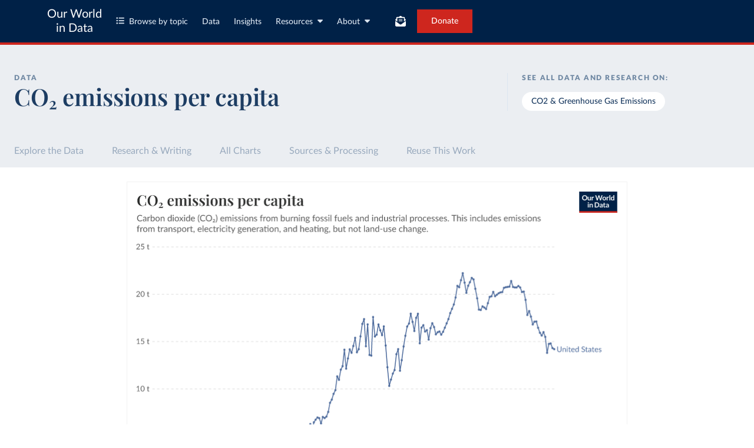

--- FILE ---
content_type: text/html; charset=utf-8
request_url: https://ourworldindata.org/grapher/co-emissions-per-capita?tab=chart&time=1800..&country=UGA+USA
body_size: 19897
content:
<!doctype html><html lang="en" class="js-disabled"><head><meta name="viewport" content="width=device-width, initial-scale=1, minimum-scale=1"/><link rel="preload" as="image" href="https://ourworldindata.org/default-thumbnail.png"/><title>CO₂ emissions per capita - Our World in Data</title><meta name="description" content="An interactive visualization from Our World in Data."/><link rel="canonical" href="https://ourworldindata.org/grapher/co-emissions-per-capita"/><link rel="alternate" type="application/atom+xml" href="/atom.xml" title="Atom feed for Our World in Data"/><link rel="archives" href="https://archive.ourworldindata.org/20251204-133459/grapher/co-emissions-per-capita.html" title="Archived version of this chart as of 2025-12-04" data-archival-date="20251204-133459"/><link rel="apple-touch-icon" sizes="180x180" href="/apple-touch-icon.png"/><link rel="preload" href="/fonts/LatoLatin-Regular.woff2" as="font" type="font/woff2" crossorigin="anonymous"/><meta property="og:url" content="https://ourworldindata.org/grapher/co-emissions-per-capita?tab=chart&time=1800..&country=UGA+USA" /><meta property="og:title" content="CO₂ emissions per capita"/><meta property="og:description" content="An interactive visualization from Our World in Data."/><meta property="og:image" content="https://ourworldindata.org/grapher/co-emissions-per-capita.png?imType=og&tab=chart&time=1800..&country=UGA+USA" /><meta property="og:site_name" content="Our World in Data"/><meta name="twitter:card" content="summary_large_image"/><meta name="twitter:site" content="@OurWorldInData"/><meta name="twitter:creator" content="@OurWorldInData"/><meta name="twitter:title" content="CO₂ emissions per capita"/><meta name="twitter:description" content="An interactive visualization from Our World in Data."/><meta name="twitter:image" content="https://ourworldindata.org/grapher/co-emissions-per-capita.png?imType=twitter&tab=chart&time=1800..&country=UGA+USA" /><link rel="modulepreload" href="/assets/owid.mjs"/><link rel="preload" href="https://cdnjs.cloudflare.com/polyfill/v3/polyfill.min.js?version=4.8.0&amp;features=es2022,es2023" as="script" data-cloudflare-disable-early-hints="true"/><link rel="preload" href="/assets/owid.css" as="style"/><meta property="og:image:width" content="1200"/><meta property="og:image:height" content="628"/><link rel="preconnect" href="https://api.ourworldindata.org"/><link rel="preload" href="https://api.ourworldindata.org/v1/indicators/1119914.data.json" as="fetch" crossorigin="anonymous"/><link rel="preload" href="https://api.ourworldindata.org/v1/indicators/1119914.metadata.json" as="fetch" crossorigin="anonymous"/><link rel="preload" href="/fonts/PlayfairDisplayLatin-SemiBold.woff2" as="font" type="font/woff2" crossorigin="anonymous"/><link rel="stylesheet" href="/assets/owid.css"/><script>if (window != window.top) document.documentElement.classList.add('IsInIframe')</script><script>
function setJSEnabled(enabled) {
    var elem = window.document.documentElement;
    if (enabled) {
        elem.classList.remove("js-disabled");
        elem.classList.add("js-enabled");
    } else {
        elem.classList.remove("js-enabled");
        elem.classList.add("js-disabled");
    }
}
if ("noModule" in HTMLScriptElement.prototype) {
    setJSEnabled(true);
} else {
    setJSEnabled(false);
}
window.onerror = function (err, url) {
    var isOurSyntaxError = typeof err === "string" && err.indexOf("SyntaxError") > -1 && url.indexOf("https://ourworldindata.org") > -1;
    if (isOurSyntaxError) {
        console.error("Caught global syntax error", err, url);
        setJSEnabled(false);
    }
}</script><script>/* Prepare Google Tag Manager */
window.dataLayer = window.dataLayer || [];
function gtag(){dataLayer.push(arguments);}
gtag("consent","default",{"ad_storage":"denied","ad_user_data":"denied","ad_personalization":"denied","analytics_storage":"denied","wait_for_update":1000});
</script><script>/* Load Google Tag Manager */
(function(w,d,s,l,i){w[l]=w[l]||[];w[l].push({'gtm.start':
new Date().getTime(),event:'gtm.js'});var f=d.getElementsByTagName(s)[0],
j=d.createElement(s),dl=l!='dataLayer'?'&l='+l:'';j.async=true;j.src=
'https://www.googletagmanager.com/gtm.js?id='+i+dl;f.parentNode.insertBefore(j,f);
})(window,document,'script','dataLayer','GTM-N2D4V8S');</script></head><body class="DataPage"><header class="site-header"><div class="site-navigation-root"><div class="site-navigation"><div class="wrapper"><div class="site-navigation-bar"><div class="SiteNavigationToggle SiteNavigationToggle--mobile-menu hide-sm-up"><button aria-label="Toggle menu" class="SiteNavigationToggle__button"><svg aria-hidden="true" focusable="false" data-prefix="fas" data-icon="bars" class="svg-inline--fa fa-bars " role="img" xmlns="http://www.w3.org/2000/svg" viewBox="0 0 448 512"><path fill="currentColor" d="M0 96C0 78.3 14.3 64 32 64l384 0c17.7 0 32 14.3 32 32s-14.3 32-32 32L32 128C14.3 128 0 113.7 0 96zM0 256c0-17.7 14.3-32 32-32l384 0c17.7 0 32 14.3 32 32s-14.3 32-32 32L32 288c-17.7 0-32-14.3-32-32zM448 416c0 17.7-14.3 32-32 32L32 448c-17.7 0-32-14.3-32-32s14.3-32 32-32l384 0c17.7 0 32 14.3 32 32z"></path></svg></button></div><div class="site-logos"><div class="logo-owid"><a href="/">Our World<br/> in Data</a></div><div class="logos-wrapper"><a href="https://www.oxfordmartin.ox.ac.uk/global-development"><img src="/oms-logo.svg" alt="Oxford Martin School logo" loading="lazy" width="96" height="103"/></a><a href="https://www.ox.ac.uk/"><img src="/oxford-logo.svg" alt="University of Oxford logo" loading="lazy" width="96" height="103"/></a><a href="https://global-change-data-lab.org/"><img src="/gcdl-logo.svg" alt="Global Change Data Lab logo" loading="lazy" width="80" height="103"/></a></div></div><nav class="site-primary-links hide-sm-only"><ul><li><div class="SiteNavigationToggle topics"><button aria-label="Toggle topics menu" class="SiteNavigationToggle__button"><svg aria-hidden="true" focusable="false" data-prefix="fas" data-icon="list-ul" class="svg-inline--fa fa-list-ul " role="img" xmlns="http://www.w3.org/2000/svg" viewBox="0 0 512 512" style="margin-right:8px"><path fill="currentColor" d="M64 144a48 48 0 1 0 0-96 48 48 0 1 0 0 96zM192 64c-17.7 0-32 14.3-32 32s14.3 32 32 32l288 0c17.7 0 32-14.3 32-32s-14.3-32-32-32L192 64zm0 160c-17.7 0-32 14.3-32 32s14.3 32 32 32l288 0c17.7 0 32-14.3 32-32s-14.3-32-32-32l-288 0zm0 160c-17.7 0-32 14.3-32 32s14.3 32 32 32l288 0c17.7 0 32-14.3 32-32s-14.3-32-32-32l-288 0zM64 464a48 48 0 1 0 0-96 48 48 0 1 0 0 96zm48-208a48 48 0 1 0 -96 0 48 48 0 1 0 96 0z"></path></svg>Browse by topic</button></div></li><li><a href="/search">Data</a></li><li><a href="/data-insights">Insights</a></li><li class="with-relative-dropdown"><div class="SiteNavigationToggle"><button aria-label="Toggle resources menu" class="SiteNavigationToggle__button">Resources<svg aria-hidden="true" focusable="false" data-prefix="fas" data-icon="caret-down" class="svg-inline--fa fa-caret-down SiteNavigationToggle__caret" role="img" xmlns="http://www.w3.org/2000/svg" viewBox="0 0 320 512"><path fill="currentColor" d="M137.4 374.6c12.5 12.5 32.8 12.5 45.3 0l128-128c9.2-9.2 11.9-22.9 6.9-34.9s-16.6-19.8-29.6-19.8L32 192c-12.9 0-24.6 7.8-29.6 19.8s-2.2 25.7 6.9 34.9l128 128z"></path></svg></button></div></li><li class="with-relative-dropdown"><div class="SiteNavigationToggle"><button aria-label="Toggle about menu" class="SiteNavigationToggle__button">About<svg aria-hidden="true" focusable="false" data-prefix="fas" data-icon="caret-down" class="svg-inline--fa fa-caret-down SiteNavigationToggle__caret" role="img" xmlns="http://www.w3.org/2000/svg" viewBox="0 0 320 512"><path fill="currentColor" d="M137.4 374.6c12.5 12.5 32.8 12.5 45.3 0l128-128c9.2-9.2 11.9-22.9 6.9-34.9s-16.6-19.8-29.6-19.8L32 192c-12.9 0-24.6 7.8-29.6 19.8s-2.2 25.7 6.9 34.9l128 128z"></path></svg></button></div></li></ul></nav><div class="site-search-cta"><div class="SiteSearchNavigation"><div id="autocomplete"></div></div><div class="SiteNavigationToggle newsletter-subscription"><button aria-label="Toggle subscribe menu" class="SiteNavigationToggle__button"><span class="hide-lg-down">Subscribe</span><svg aria-hidden="true" focusable="false" data-prefix="fas" data-icon="envelope-open-text" class="svg-inline--fa fa-envelope-open-text hide-lg-up" role="img" xmlns="http://www.w3.org/2000/svg" viewBox="0 0 512 512"><path fill="currentColor" d="M215.4 96L144 96l-36.2 0L96 96l0 8.8L96 144l0 40.4 0 89L.2 202.5c1.6-18.1 10.9-34.9 25.7-45.8L48 140.3 48 96c0-26.5 21.5-48 48-48l76.6 0 49.9-36.9C232.2 3.9 243.9 0 256 0s23.8 3.9 33.5 11L339.4 48 416 48c26.5 0 48 21.5 48 48l0 44.3 22.1 16.4c14.8 10.9 24.1 27.7 25.7 45.8L416 273.4l0-89 0-40.4 0-39.2 0-8.8-11.8 0L368 96l-71.4 0-81.3 0zM0 448L0 242.1 217.6 403.3c11.1 8.2 24.6 12.7 38.4 12.7s27.3-4.4 38.4-12.7L512 242.1 512 448s0 0 0 0c0 35.3-28.7 64-64 64L64 512c-35.3 0-64-28.7-64-64c0 0 0 0 0 0zM176 160l160 0c8.8 0 16 7.2 16 16s-7.2 16-16 16l-160 0c-8.8 0-16-7.2-16-16s7.2-16 16-16zm0 64l160 0c8.8 0 16 7.2 16 16s-7.2 16-16 16l-160 0c-8.8 0-16-7.2-16-16s7.2-16 16-16z"></path></svg></button></div><a href="/donate" class="donate" data-track-note="header_navigation">Donate</a></div></div></div></div></div></header><main><script>window._OWID_DATAPAGEV2_PROPS = {"datapageData":{"status":"draft","title":{"title":"CO₂ emissions per capita"},"descriptionShort":"Carbon dioxide (CO₂) emissions from [burning fossil fuels and industrial processes](#dod:fossilemissions). This includes emissions from transport, electricity generation, and heating, but not [land-use change](#dod:land-use-change-emissions).","topicTagsLinks":["CO2 & Greenhouse Gas Emissions"],"attributions":["Global Carbon Budget (2025)","Population based on various sources (2024)"],"descriptionKey":["Carbon dioxide (CO₂) is the primary [greenhouse gas](#dod:ghgemissions) causing climate change.","Global CO₂ emissions have stayed just below five tonnes per person for over a decade. But across countries, emissions vary widely, rising in some, falling in others.","Fossil fuel burning is the main source of CO₂ emissions. This data includes [fossil CO₂ emissions](#dod:fossilemissions) from activities such as transport, electricity generation, and heating.","These figures don't include CO₂ emissions from [changes in land use](#dod:land-use-change-emissions), like deforestation or reforestation.","Emissions from international aviation and shipping are not included in the data for any individual country or region. They are only counted in the global total.","This data is based on territorial emissions, meaning the emissions produced within a country's borders, but not those from imported goods. For example, emissions from imported steel are counted in the country where the steel is produced. To learn more and look at emissions adjusted for trade, read our article: [How do CO₂ emissions compare when we adjust for trade?](https://ourworldindata.org/consumption-based-co2)","The data comes from the Global Carbon Budget. Fossil CO₂ emissions are estimated using national statistics on energy use — such as coal, oil, and gas consumption — and industrial production, particularly cement. These figures are converted into CO₂ emissions using standardized emission factors. For more details, read [the Global Carbon Budget paper](https://doi.org/10.5194/essd-15-5301-2023).","CO₂ emissions per capita are calculated by dividing emissions by population. They represent the average emissions per person in a country or region. To learn more about how different metrics capture the distribution of CO₂ emissions, read our article: [Per capita, national, historical: how do countries compare on CO2 metrics?](https://ourworldindata.org/co2-emissions-metrics)"],"descriptionProcessing":"- Global emissions are converted from tonnes of carbon to tonnes of carbon dioxide (CO₂) using a factor of 3.664. This is the conversion factor [recommended by the Global Carbon Project](https://globalcarbonbudgetdata.org/downloads/jGJH0-data/Global+Carbon+Budget+v2024+Dataset+Descriptions.pdf). It reflects that one tonne of carbon, when fully oxidized, forms 3.664 tonnes of CO₂, based on the relative molecular weights of carbon and oxygen in CO₂.\n- Emissions from the 1991 Kuwaiti oil fires are included in Kuwait's emissions for that year.- To calculate CO₂ emissions per capita, we divide the original data by a country's estimated population. These estimates come from our population dataset based on [multiple sources](https://ourworldindata.org/population-sources).","owidProcessingLevel":"major","dateRange":"1750-2024","lastUpdated":"2025-11-13","nextUpdate":"2026-11-13","allCharts":[{"chartId":5161,"slug":"co2-per-capita-marimekko","title":"CO₂ emissions per capita","variantName":null,"keyChartLevel":2,"archiveContext":{"archivalDate":"20251209-133038","archiveUrl":"https://archive.ourworldindata.org/20251209-133038/grapher/co2-per-capita-marimekko.html","type":"archived-page-version"}},{"chartId":483,"slug":"co2-emissions-vs-gdp","title":"CO₂ emissions per capita vs. GDP per capita","variantName":null,"keyChartLevel":2,"archiveContext":{"archivalDate":"20251209-133038","archiveUrl":"https://archive.ourworldindata.org/20251209-133038/grapher/co2-emissions-vs-gdp.html","type":"archived-page-version"}},{"chartId":4639,"slug":"co-emissions-per-capita-vs-fossil-fuel-consumption-per-capita","title":"CO₂ emissions per capita vs. fossil fuel consumption per capita","variantName":null,"keyChartLevel":1,"archiveContext":{"archivalDate":"20251204-133459","archiveUrl":"https://archive.ourworldindata.org/20251204-133459/grapher/co-emissions-per-capita-vs-fossil-fuel-consumption-per-capita.html","type":"archived-page-version"}},{"chartId":1421,"slug":"co2-per-capita-vs-renewable-electricity","title":"CO₂ emissions per capita vs. share of electricity generation from renewables","variantName":null,"keyChartLevel":2,"archiveContext":{"archivalDate":"20260109-144605","archiveUrl":"https://archive.ourworldindata.org/20260109-144605/grapher/co2-per-capita-vs-renewable-electricity.html","type":"archived-page-version"}},{"chartId":7787,"slug":"heat-death-rate-vs-co2","title":"Change in heat-related death rates vs. Per capita CO₂ emissions","variantName":null,"keyChartLevel":0,"archiveContext":{"archivalDate":"20251209-133038","archiveUrl":"https://archive.ourworldindata.org/20251209-133038/grapher/heat-death-rate-vs-co2.html","type":"archived-page-version"}},{"chartId":3900,"slug":"co2-emissions-and-gdp-per-capita","title":"Change in per capita CO₂ emissions and GDP","variantName":"Adjusted for consumption","keyChartLevel":2,"archiveContext":{"archivalDate":"20260112-111535","archiveUrl":"https://archive.ourworldindata.org/20260112-111535/grapher/co2-emissions-and-gdp-per-capita.html","type":"archived-page-version"}},{"chartId":5360,"slug":"co2-emissions-and-gdp-long-term","title":"Change in per capita CO₂ emissions and GDP","variantName":"Production-based","keyChartLevel":2,"archiveContext":{"archivalDate":"20251204-133459","archiveUrl":"https://archive.ourworldindata.org/20251204-133459/grapher/co2-emissions-and-gdp-long-term.html","type":"archived-page-version"}},{"chartId":4370,"slug":"child-mortality-vs-co2-emissions-per-capita","title":"Child mortality vs. CO₂ emissions per capita","variantName":null,"keyChartLevel":0,"archiveContext":{"archivalDate":"20251209-133038","archiveUrl":"https://archive.ourworldindata.org/20251209-133038/grapher/child-mortality-vs-co2-emissions-per-capita.html","type":"archived-page-version"}},{"chartId":3187,"slug":"consumption-vs-production-co2-per-capita","title":"Consumption-based vs. territorial CO₂ emissions per capita","variantName":null,"keyChartLevel":2,"archiveContext":{"archivalDate":"20251204-133459","archiveUrl":"https://archive.ourworldindata.org/20251204-133459/grapher/consumption-vs-production-co2-per-capita.html","type":"archived-page-version"}},{"chartId":4405,"slug":"life-satisfaction-vs-co-emissions-per-capita","title":"Life satisfaction vs. CO₂ emissions per capita","variantName":null,"keyChartLevel":0,"archiveContext":{"archivalDate":"20251209-133038","archiveUrl":"https://archive.ourworldindata.org/20251209-133038/grapher/life-satisfaction-vs-co-emissions-per-capita.html","type":"archived-page-version"}},{"chartId":5455,"slug":"per-capita-co2-region","title":"Per capita CO₂ emissions by region","variantName":null,"keyChartLevel":2,"archiveContext":{"archivalDate":"20251204-133459","archiveUrl":"https://archive.ourworldindata.org/20251204-133459/grapher/per-capita-co2-region.html","type":"archived-page-version"}},{"chartId":3188,"slug":"per-capita-co2-vs-average","title":"Per capita CO₂ emissions relative to the global average","variantName":null,"keyChartLevel":2,"archiveContext":{"archivalDate":"20251204-133459","archiveUrl":"https://archive.ourworldindata.org/20251204-133459/grapher/per-capita-co2-vs-average.html","type":"archived-page-version"}},{"chartId":4556,"slug":"per-capita-consumption-based-co-emissions-vs-per-capita-energy-consumption","title":"Per capita CO₂ emissions vs. per capita energy consumption","variantName":null,"keyChartLevel":1,"archiveContext":{"archivalDate":"20251209-133038","archiveUrl":"https://archive.ourworldindata.org/20251209-133038/grapher/per-capita-consumption-based-co-emissions-vs-per-capita-energy-consumption.html","type":"archived-page-version"}},{"chartId":4372,"slug":"share-of-children-who-are-stunted-vs-co-emissions-per-capita","title":"Share of children who are stunted vs. CO₂ emissions per capita","variantName":null,"keyChartLevel":0,"archiveContext":{"archivalDate":"20251209-133038","archiveUrl":"https://archive.ourworldindata.org/20251209-133038/grapher/share-of-children-who-are-stunted-vs-co-emissions-per-capita.html","type":"archived-page-version"}},{"chartId":3622,"slug":"prod-cons-co2-per-capita","title":"Territorial vs. consumption-based CO₂ emissions per capita","variantName":null,"keyChartLevel":2,"archiveContext":{"archivalDate":"20251204-133459","archiveUrl":"https://archive.ourworldindata.org/20251204-133459/grapher/prod-cons-co2-per-capita.html","type":"archived-page-version"}}],"relatedResearch":[{"title":"CO₂ emissions","url":"/co2-emissions","variantName":"","authors":["Hannah Ritchie","Max Roser"],"imageUrl":"co2-emissions-featured-image-v2.png","tags":["CO2 & Greenhouse Gas Emissions"]},{"title":"Top of the Charts: our most popular work in 2025","url":"/top-of-the-charts-2025","variantName":"","authors":["Our World in Data team"],"imageUrl":"Thumbnail-top-of-the-charts-2025.png","tags":[]},{"title":"Per capita, national, historical: how do countries compare on CO2 metrics?","url":"/co2-emissions-metrics","variantName":"","authors":["Hannah Ritchie","Pablo Rosado","Max Roser"],"imageUrl":"co2-metrics-thumbnail.png","tags":["CO2 & Greenhouse Gas Emissions"]},{"title":"Many countries have decoupled economic growth from CO2 emissions, even if we take offshored production into account","url":"/co2-gdp-decoupling","variantName":"","authors":["Hannah Ritchie"],"imageUrl":"co2-gdp-decoupling-featured-image.png","tags":["CO2 & Greenhouse Gas Emissions","Economic Growth"]},{"title":"How do CO2 emissions compare when we adjust for trade?","url":"/consumption-based-co2","variantName":"","authors":["Hannah Ritchie"],"imageUrl":"co2-offshoring-thumbnail.png","tags":["CO2 & Greenhouse Gas Emissions"]},{"title":"12 key metrics to understand the state of the world","url":"/12-key-metrics","variantName":"","authors":["Hannah Ritchie"],"imageUrl":"default-featured-image.png","tags":["Poverty","Global Health"]},{"title":"Where in the world do people emit the most CO2?","url":"/per-capita-co2","variantName":"","authors":["Hannah Ritchie"],"imageUrl":"CO2-per-capita.png","tags":["CO2 & Greenhouse Gas Emissions"]},{"title":"How many people die from extreme temperatures, and how this could change in the future: Part two","url":"/part-two-how-many-people-die-from-extreme-temperatures-and-how-could-this-change-in-the-future","variantName":"","authors":["Hannah Ritchie"],"imageUrl":"heat-deaths-climate-featured-image.png","tags":["Climate Change"]},{"title":"Announcing new features: better interactive maps","url":"/new-features-better-maps","variantName":"","authors":["Sophia Mersmann","Charlie Giattino"],"imageUrl":"featured_image_better_maps.png","tags":["Announcements"]},{"title":"Redesigning our interactive data visualizations","url":"/redesigning-our-interactive-data-visualizations","variantName":"","authors":["Marwa Boukarim","Christian Swinehart","Sophia Mersmann"],"imageUrl":"grapher-redesign-featured-image.png","tags":["Announcements"]},{"title":"June & July 2020 product updates","url":"/whats-new-june-july-2020","variantName":"","authors":["Ernst van Woerden"],"imageUrl":"product-updates-june-2020.png","tags":["Announcements"]},{"title":"CO₂ and Greenhouse Gas Emissions","url":"/co2","variantName":"","authors":["Hannah Ritchie","Pablo Rosado"],"imageUrl":null,"tags":["CO2 & Greenhouse Gas Emissions"]}],"origins":[{"id":9002,"titleSnapshot":"Global Carbon Budget - Fossil CO2 emissions","title":"Global Carbon Budget","description":"The Global Carbon Budget was established by the Global Carbon Project (GCP) to track global carbon emissions and sinks.\n\nThis dataset makes it possible to assess whether countries are making progress toward the goals of the Paris Agreement and is widely recognized as the most comprehensive report of its kind.\n\nSince 2001, the GCP has published estimates of global and national fossil CO₂ emissions. Initially, these were simple republished data from other sources, but over time, refinements were made based on feedback and correction of inaccuracies.\n","producer":"Global Carbon Project","citationFull":"Andrew, R. M., & Peters, G. P. (2025). The Global Carbon Project's fossil CO2 emissions dataset (2025v15) [Data set]. Zenodo. https://doi.org/10.5281/zenodo.17417124\n\nThe data files of the Global Carbon Budget can be found at: https://globalcarbonbudget.org/carbonbudget/\n\nFor more details, see the original paper:\nFriedlingstein, P., O'Sullivan, M., Jones, M. W., Andrew, R. M., Bakker, D. C. E., Hauck, J., Landschützer, P., Le Quéré, C., Luijkx, I. T., Peters, G. P., Peters, W., Pongratz, J., Schwingshackl, C., Sitch, S., Canadell, J. G., Ciais, P., Jackson, R. B., Alin, S. R., Anthoni, P., Barbero, L., Bates, N. R., Becker, M., Bellouin, N., Decharme, B., Bopp, L., Brasika, I. B. M., Cadule, P., Chamberlain, M. A., Chandra, N., Chau, T.-T.-T., Chevallier, F., Chini, L. P., Cronin, M., Dou, X., Enyo, K., Evans, W., Falk, S., Feely, R. A., Feng, L., Ford, D. J., Gasser, T., Ghattas, J., Gkritzalis, T., Grassi, G., Gregor, L., Gruber, N., Gürses, Ö., Harris, I., Hefner, M., Heinke, J., Houghton, R. A., Hurtt, G. C., Iida, Y., Ilyina, T., Jacobson, A. R., Jain, A., Jarníková, T., Jersild, A., Jiang, F., Jin, Z., Joos, F., Kato, E., Keeling, R. F., Kennedy, D., Klein Goldewijk, K., Knauer, J., Korsbakken, J. I., Körtzinger, A., Lan, X., Lefèvre, N., Li, H., Liu, J., Liu, Z., Ma, L., Marland, G., Mayot, N., McGuire, P. C., McKinley, G. A., Meyer, G., Morgan, E. J., Munro, D. R., Nakaoka, S.-I., Niwa, Y., O'Brien, K. M., Olsen, A., Omar, A. M., Ono, T., Paulsen, M., Pierrot, D., Pocock, K., Poulter, B., Powis, C. M., Rehder, G., Resplandy, L., Robertson, E., Rödenbeck, C., Rosan, T. M., Schwinger, J., Séférian, R., Smallman, T. L., Smith, S. M., Sospedra-Alfonso, R., Sun, Q., Sutton, A. J., Sweeney, C., Takao, S., Tans, P. P., Tian, H., Tilbrook, B., Tsujino, H., Tubiello, F., van der Werf, G. R., van Ooijen, E., Wanninkhof, R., Watanabe, M., Wimart-Rousseau, C., Yang, D., Yang, X., Yuan, W., Yue, X., Zaehle, S., Zeng, J., and Zheng, B.: Global Carbon Budget 2023, Earth Syst. Sci. Data, 15, 5301-5369, https://doi.org/10.5194/essd-15-5301-2023, 2023.","attribution":"Global Carbon Budget (2025)","versionProducer":"v15","urlMain":"https://globalcarbonbudget.org/","dateAccessed":"2025-11-13","datePublished":"2025-11-13","license":{"url":"https://doi.org/10.5281/zenodo.5569234","name":"CC BY 4.0"}},{"id":9430,"titleSnapshot":"Global Carbon Budget - National emissions","title":"Global Carbon Budget","description":"The Global Carbon Budget was established by the Global Carbon Project (GCP) to track global carbon emissions and sinks.\n\nThis dataset makes it possible to assess whether countries are making progress toward the goals of the Paris Agreement and is widely recognized as the most comprehensive report of its kind.\n\nSince 2001, the GCP has published estimates of global and national fossil CO₂ emissions. Initially, these were simple republished data from other sources, but over time, refinements were made based on feedback and correction of inaccuracies.\n","producer":"Global Carbon Project","citationFull":"Andrew, R. M., & Peters, G. P. (2025). The Global Carbon Project's fossil CO2 emissions dataset (2025v15) [Data set]. Zenodo. https://doi.org/10.5281/zenodo.17417124\n\nThe data files of the Global Carbon Budget can be found at: https://globalcarbonbudget.org/carbonbudget/\n\nFriedlingstein, P., O'Sullivan, M., Jones, M. W., Andrew, R. M., Hauck, J., Landschützer, P., Le Quéré, C., Li, H., Luijkx, I. T., Olsen, A., Peters, G. P., Peters, W., Pongratz, J., Schwingshackl, C., Sitch, S., Canadell, J. G., Ciais, P., Jackson, R. B., Alin, S. R., Arneth, A., Arora, V., Bates, N. R., Becker, M., Bellouin, N., Berghoff, C. F., Bittig, H. C., Bopp, L., Cadule, P., Campbell, K., Chamberlain, M. A., Chandra, N., Chevallier, F., Chini, L. P., Colligan, T., Decayeux, J., Djeutchouang, L. M., Dou, X., Duran Rojas, C., Enyo, K., Evans, W., Fay, A. R., Feely, R. A., Ford, D. J., Foster, A., Gasser, T., Gehlen, M., Gkritzalis, T., Grassi, G., Gregor, L., Gruber, N., Gürses, Ö., Harris, I., Hefner, M., Heinke, J., Hurtt, G. C., Iida, Y., Ilyina, T., Jacobson, A. R., Jain, A. K., Jarníková, T., Jersild, A., Jiang, F., Jin, Z., Kato, E., Keeling, R. F., Klein Goldewijk, K., Knauer, J., Korsbakken, J. I., Lan, X., Lauvset, S. K., Lefèvre, N., Liu, Z., Liu, J., Ma, L., Maksyutov, S., Marland, G., Mayot, N., McGuire, P. C., Metzl, N., Monacci, N. M., Morgan, E. J., Nakaoka, S.-I., Neill, C., Niwa, Y., Nützel, T., Olivier, L., Ono, T., Palmer, P. I., Pierrot, D., Qin, Z., Resplandy, L., Roobaert, A., Rosan, T. M., Rödenbeck, C., Schwinger, J., Smallman, T. L., Smith, S. M., Sospedra-Alfonso, R., Steinhoff, T., Sun, Q., Sutton, A. J., Séférian, R., Takao, S., Tatebe, H., Tian, H., Tilbrook, B., Torres, O., Tourigny, E., Tsujino, H., Tubiello, F., van der Werf, G., Wanninkhof, R., Wang, X., Yang, D., Yang, X., Yu, Z., Yuan, W., Yue, X., Zaehle, S., Zeng, N., and Zeng, J.: Global Carbon Budget 2024, Earth Syst. Sci. Data, 17, 965-1039, https://doi.org/10.5194/essd-17-965-2025, 2025.","attribution":"Global Carbon Budget (2025)","versionProducer":"v15","urlMain":"https://globalcarbonbudget.org/","dateAccessed":"2025-11-13","datePublished":"2025-11-13","license":{"url":"https://www.icos-cp.eu/data-services/about-data-portal/data-license","name":"CC BY 4.0"}},{"id":1080,"title":"Population","description":"Our World in Data builds and maintains a long-run dataset on population by country, region, and for the world, based on various sources.\n\nYou can find more information on these sources and how our time series is constructed on this page: https://ourworldindata.org/population-sources","producer":"Various sources","citationFull":"The long-run data on population is based on various sources, described on this page: https://ourworldindata.org/population-sources","attribution":"Population based on various sources (2024)","attributionShort":"Population","urlMain":"https://ourworldindata.org/population-sources","dateAccessed":"2024-07-11","datePublished":"2024-07-15","license":{"url":"https://creativecommons.org/licenses/by/4.0/","name":"CC BY 4.0"}}],"chartConfig":{"id":486,"map":{"colorScale":{"baseColorScheme":"YlOrBr","binningStrategy":"manual","legendDescription":"CO₂ emissions per capita","customNumericColors":[null,null,null,null],"customNumericLabels":["","","","","","","","","","","",""],"customNumericValues":[0,0.1,0.2,0.5,1,2,5,10,20,50]},"columnSlug":"1119914"},"slug":"co-emissions-per-capita","title":"CO₂ emissions per capita","yAxis":{"max":0,"min":0,"canChangeScaleType":true},"$schema":"https://files.ourworldindata.org/schemas/grapher-schema.009.json","version":59,"hasMapTab":true,"originUrl":"/co2-and-greenhouse-gas-emissions","chartTypes":["LineChart","SlopeChart","DiscreteBar"],"dimensions":[{"display":{"tableDisplay":{}},"property":"y","variableId":1119914}],"isPublished":true,"hideFacetControl":false,"relatedQuestions":[{"url":"https://ourworldindata.org/co2-dataset-sources","text":"CO₂ data: sources, methods and FAQs"}],"hideRelativeToggle":false,"selectedEntityNames":["World","United States","United Kingdom","European Union (27)","India","China","South Africa","Canada","Kenya"],"hideAnnotationFieldsInTitle":{"time":true,"entity":true}},"unit":"tonnes per person","primaryTopic":{"topicTag":"CO2 & Greenhouse Gas Emissions","citation":"Hannah Ritchie, Pablo Rosado, and Max Roser (2023) - “CO₂ and Greenhouse Gas Emissions”"},"hasDataInsights":true},"faqEntries":{"faqs":[]},"canonicalUrl":"https://ourworldindata.org/grapher/co-emissions-per-capita","tagToSlugMap":{"CO2 & Greenhouse Gas Emissions":"co2-and-greenhouse-gas-emissions"},"imageMetadata":{"co2-emissions-featured-image-v2.png":{"id":2167,"googleId":"1FkfuLbTCsHNmxUOnL6UYPjKVBh6WYd4Y","filename":"co2-emissions-featured-image-v2.png","defaultAlt":null,"originalWidth":1200,"updatedAt":1728579174054,"originalHeight":630,"cloudflareId":"02c208f0-d646-4d54-9b48-e20885dbd700","hash":"aea4c12e0314711850317d6bd9bbfce0f76dc828069653be98e9ef24a2d59f54","userId":46,"replacedBy":null,"version":0},"Thumbnail-top-of-the-charts-2025.png":{"id":4335,"googleId":null,"filename":"Thumbnail-top-of-the-charts-2025.png","defaultAlt":"Featured image","originalWidth":1200,"updatedAt":1764780050713,"originalHeight":630,"cloudflareId":"ddab06f1-a4f4-4b0f-24e2-c376b650a600","hash":"3788b11a947092f720d745a11a9129a5a7f3608beba413bbe2d4341d80e5fa21","userId":48,"replacedBy":null,"version":0},"co2-metrics-thumbnail.png":{"id":480,"googleId":"16Uv6VWdWbwaWXyKyd1-bzVg3J0Hm49h6","filename":"co2-metrics-thumbnail.png","defaultAlt":"Thumbnail","originalWidth":5000,"updatedAt":1695881514518,"originalHeight":2617,"cloudflareId":"940e5764-9b1d-4405-34d1-306385043000","hash":"6536b207a14db0773d4a3256131d321339384023ae76421a751a32660bb7bd36","userId":14,"replacedBy":null,"version":0},"co2-gdp-decoupling-featured-image.png":{"id":198,"googleId":"1kvLNcjGJitRWHGwUSPXfdrFiQr2y_uTl","filename":"co2-gdp-decoupling-featured-image.png","defaultAlt":null,"originalWidth":1600,"updatedAt":1688940822230,"originalHeight":628,"cloudflareId":"6fb208cb-8cd7-41c3-6d68-cd92d8470500","hash":"3346f6992963d382ee5e1c720cf4d6b6347dce0ae4174c8955017d929279e526","userId":10,"replacedBy":null,"version":0},"co2-offshoring-thumbnail.png":{"id":414,"googleId":"1_My2-Vj_RROkc8VuziEGMPWhawJgCrZS","filename":"co2-offshoring-thumbnail.png","defaultAlt":"Featured image","originalWidth":3542,"updatedAt":1693499732063,"originalHeight":2500,"cloudflareId":"f94d3500-1003-472e-7bd7-7cae6f815d00","hash":"e5ce2517ebfe47b0f91184fb8c9b4c2b84ea178b9699cb0c40c16416f584d0e4","userId":14,"replacedBy":null,"version":0},"default-featured-image.png":{"id":24,"googleId":"1gH3HHabrZsJAOwMQhnzb_kS4Trq2H96y","filename":"default-featured-image.png","defaultAlt":"The wordmark for Our World In Data","originalWidth":1255,"updatedAt":1707153080484,"originalHeight":777,"cloudflareId":"b9641cf7-6b9a-4286-8d5f-9e6a5da04c00","hash":"63f6f182c688418c44337ee05c70e1ca01878e81768f519e9433909217f271f6","userId":61,"replacedBy":null,"version":0},"CO2-per-capita.png":{"id":1024,"googleId":"1tH3XTnjLCoZaDUCz9mqLi-eoYTKCv-KR","filename":"CO2-per-capita.png","defaultAlt":null,"originalWidth":3400,"updatedAt":1696374093913,"originalHeight":2400,"cloudflareId":"0ab03e8c-8778-4648-78db-754481bb2000","hash":"831d3700d5cb13a528e126169833d0240ae4b4c14803ca0ba08da3bf0af644fa","userId":null,"replacedBy":null,"version":0},"heat-deaths-climate-featured-image.png":{"id":1809,"googleId":"1XXY7jyVu2XRXChccasR6y9CPPLvU2DtD","filename":"heat-deaths-climate-featured-image.png","defaultAlt":"Featured image","originalWidth":2400,"updatedAt":1719556280776,"originalHeight":1260,"cloudflareId":"d09fd4a1-00f6-470c-df9e-f7d914a35b00","hash":"99755fd84cf40001e358722adcdf0af87735b74edf43d7bb69d53edda25d2164","userId":14,"replacedBy":null,"version":0},"featured_image_better_maps.png":{"id":3638,"googleId":null,"filename":"featured_image_better_maps.png","defaultAlt":"Thumbnail image for announcement of new maps features","originalWidth":1200,"updatedAt":1749221783442,"originalHeight":630,"cloudflareId":"8da19868-55c1-4da5-377d-63174a202d00","hash":"4baabebc451a19c5861d493412d6108004a30a49e36aef99cb7fa2978d6982ff","userId":48,"replacedBy":null,"version":0},"grapher-redesign-featured-image.png":{"id":621,"googleId":"1tPVnG7jM2VLbOfCJREMBv0qBcBkS55wJ","filename":"grapher-redesign-featured-image.png","defaultAlt":"A screenshot of a line chart of per capita CO2 emissions, demonstrating the redesigned layout of our interactive visualization tool.","originalWidth":1918,"updatedAt":1697626064597,"originalHeight":1356,"cloudflareId":"ec99ce2f-d7a8-469c-29cf-4e3d7a5a6700","hash":"c7bffa9e90ccb26ac90e8249f6d15b41ab3662fdf705d9b7cf4fe35fff2c49ab","userId":10,"replacedBy":null,"version":0},"product-updates-june-2020.png":{"id":1107,"googleId":"1VXNEnyw87bGOuwYC9DgXvyyauISt5Bnp","filename":"product-updates-june-2020.png","defaultAlt":null,"originalWidth":1200,"updatedAt":1696374432474,"originalHeight":630,"cloudflareId":"e06f0c24-dc00-469c-fa76-9a8f9f009000","hash":"356e92cd1199e3a80966c955643486054365c4aaada55a9c3c2299a238e368d6","userId":null,"replacedBy":null,"version":0}}}</script><div id="owid-datapageJson-root"><div class="DataPageContent__grapher-for-embed"><div class="GrapherWithFallback full-width-on-mobile"><figure class="grapherPreview GrapherWithFallback__fallback"><picture data-owid-populate-url-params="true"><source id="grapher-preview-source" srcSet="/grapher/co-emissions-per-capita.png?tab=chart&time=1800..&country=UGA+USA&imWidth=850 850w, /grapher/co-emissions-per-capita.png?tab=chart&time=1800..&country=UGA+USA&imWidth=1700 1700w" sizes="(max-width: 850px) 100vw, 850px" /><img class="GrapherImage" src="/grapher/co-emissions-per-capita.png?tab=chart&time=1800..&country=UGA+USA" width="850" height="600" loading="lazy" /></picture></figure></div></div><div class="DataPageContent grid grid-cols-12-full-width"><div class="bg-blue-10 span-cols-14"><div class="header__wrapper grid grid-cols-12-full-width"><div class="header__left col-start-2 span-cols-8 col-sm-start-2 span-sm-cols-12"><div class="header__supertitle">Data</div><h1 class="header__title">CO₂ emissions per capita</h1><div class="header__source"></div></div><div class="header__right col-start-10 span-cols-4 col-sm-start-2 span-sm-cols-12"><div class="topic-tags__label">See all data and research on:</div><div class="topic-tags"><a class="topic-tag" href="/co2-and-greenhouse-gas-emissions">CO2 &amp; Greenhouse Gas Emissions</a></div></div></div></div><nav class="sticky-nav sticky-nav--dark span-cols-14 grid grid-cols-12-full-width"><style>
                    [id] {
                         scroll-margin-top:70px;
                    }
                    .wp-sticky-container {
                        top: 70px;
                    }</style><ul class="sticky-nav-container span-cols-12 col-start-2"><li><a tabindex="0" class="" href="#explore-the-data">Explore the Data</a></li><li><a tabindex="0" class="" href="#research-and-writing">Research &amp; Writing</a></li><li><a tabindex="0" class="" href="#all-charts">All Charts</a></li><li><a tabindex="0" class="" href="#sources-and-processing">Sources &amp; Processing</a></li><li><a tabindex="0" class="" href="#reuse-this-work">Reuse This Work</a></li></ul></nav><div class="span-cols-14 grid grid-cols-12-full-width full-width--border"><div class="chart-key-info col-start-2 span-cols-12"><div class="GrapherWithFallback full-width-on-mobile" id="explore-the-data"><figure class="grapherPreview GrapherWithFallback__fallback"><picture data-owid-populate-url-params="true"><source id="grapher-preview-source" srcSet="/grapher/co-emissions-per-capita.png?tab=chart&time=1800..&country=UGA+USA&imWidth=850 850w, /grapher/co-emissions-per-capita.png?tab=chart&time=1800..&country=UGA+USA&imWidth=1700 1700w" sizes="(max-width: 850px) 100vw, 850px" /><img class="GrapherImage" src="/grapher/co-emissions-per-capita.png?tab=chart&time=1800..&country=UGA+USA" width="850" height="600" loading="lazy" /></picture></figure></div><div class="grid exp-data-page-insight-btns-2--treat00--show"><div class="insight-links__items span-cols-4 span-lg-cols-4 span-sm-cols-12"><a href="#about-this-data" class="owid-btn owid-btn--solid-blue" data-track-note="btn_click__about_the_data"><span>Data sources and processing</span><svg aria-hidden="true" focusable="false" data-prefix="fas" data-icon="arrow-down" class="svg-inline--fa fa-arrow-down owid-btn--icon-right" role="img" xmlns="http://www.w3.org/2000/svg" viewBox="0 0 384 512"><path fill="currentColor" d="M169.4 470.6c12.5 12.5 32.8 12.5 45.3 0l160-160c12.5-12.5 12.5-32.8 0-45.3s-32.8-12.5-45.3 0L224 370.8 224 64c0-17.7-14.3-32-32-32s-32 14.3-32 32l0 306.7L54.6 265.4c-12.5-12.5-32.8-12.5-45.3 0s-12.5 32.8 0 45.3l160 160z"></path></svg></a></div></div><div class="grid exp-data-page-insight-btns-2--treat10--show"><div class="insight-links__items span-cols-4 span-lg-cols-4 span-sm-cols-12"><a href="/data-insights?topic=CO2+%26+Greenhouse+Gas+Emissions" class="owid-btn owid-btn--solid-blue" data-track-note="btn_click__insights"><span>Insights about this data</span><svg aria-hidden="true" focusable="false" data-prefix="fas" data-icon="arrow-right" class="svg-inline--fa fa-arrow-right owid-btn--icon-right" role="img" xmlns="http://www.w3.org/2000/svg" viewBox="0 0 448 512"><path fill="currentColor" d="M438.6 278.6c12.5-12.5 12.5-32.8 0-45.3l-160-160c-12.5-12.5-32.8-12.5-45.3 0s-12.5 32.8 0 45.3L338.8 224 32 224c-17.7 0-32 14.3-32 32s14.3 32 32 32l306.7 0L233.4 393.4c-12.5 12.5-12.5 32.8 0 45.3s32.8 12.5 45.3 0l160-160z"></path></svg></a></div></div><div class="grid exp-data-page-insight-btns-2--treat01--show"><div class="insight-links__items span-cols-4 span-lg-cols-4 span-sm-cols-12"><a href="#about-this-data" class="owid-btn owid-btn--solid-blue" data-track-note="btn_click__about_the_data"><span>Data sources and processing</span><svg aria-hidden="true" focusable="false" data-prefix="fas" data-icon="arrow-down" class="svg-inline--fa fa-arrow-down owid-btn--icon-right" role="img" xmlns="http://www.w3.org/2000/svg" viewBox="0 0 384 512"><path fill="currentColor" d="M169.4 470.6c12.5 12.5 32.8 12.5 45.3 0l160-160c12.5-12.5 12.5-32.8 0-45.3s-32.8-12.5-45.3 0L224 370.8 224 64c0-17.7-14.3-32-32-32s-32 14.3-32 32l0 306.7L54.6 265.4c-12.5-12.5-32.8-12.5-45.3 0s-12.5 32.8 0 45.3l160 160z"></path></svg></a><a href="#research-and-writing" class="owid-btn owid-btn--solid-blue" data-track-note="btn_click__research_and_writing"><span>Related articles</span><svg aria-hidden="true" focusable="false" data-prefix="fas" data-icon="arrow-down" class="svg-inline--fa fa-arrow-down owid-btn--icon-right" role="img" xmlns="http://www.w3.org/2000/svg" viewBox="0 0 384 512"><path fill="currentColor" d="M169.4 470.6c12.5 12.5 32.8 12.5 45.3 0l160-160c12.5-12.5 12.5-32.8 0-45.3s-32.8-12.5-45.3 0L224 370.8 224 64c0-17.7-14.3-32-32-32s-32 14.3-32 32l0 306.7L54.6 265.4c-12.5-12.5-32.8-12.5-45.3 0s-12.5 32.8 0 45.3l160 160z"></path></svg></a><a href="#all-charts" class="owid-btn owid-btn--solid-blue" data-track-note="btn_click__related_charts"><span>Related charts</span><svg aria-hidden="true" focusable="false" data-prefix="fas" data-icon="arrow-down" class="svg-inline--fa fa-arrow-down owid-btn--icon-right" role="img" xmlns="http://www.w3.org/2000/svg" viewBox="0 0 384 512"><path fill="currentColor" d="M169.4 470.6c12.5 12.5 32.8 12.5 45.3 0l160-160c12.5-12.5 12.5-32.8 0-45.3s-32.8-12.5-45.3 0L224 370.8 224 64c0-17.7-14.3-32-32-32s-32 14.3-32 32l0 306.7L54.6 265.4c-12.5-12.5-32.8-12.5-45.3 0s-12.5 32.8 0 45.3l160 160z"></path></svg></a></div></div><div class="grid exp-data-page-insight-btns-2--treat11--show"><div class="insight-links__items span-cols-4 span-lg-cols-4 span-sm-cols-12"><a href="/data-insights?topic=CO2+%26+Greenhouse+Gas+Emissions" class="owid-btn owid-btn--solid-blue" data-track-note="btn_click__insights"><span>Insights about this data</span><svg aria-hidden="true" focusable="false" data-prefix="fas" data-icon="arrow-right" class="svg-inline--fa fa-arrow-right owid-btn--icon-right" role="img" xmlns="http://www.w3.org/2000/svg" viewBox="0 0 448 512"><path fill="currentColor" d="M438.6 278.6c12.5-12.5 12.5-32.8 0-45.3l-160-160c-12.5-12.5-32.8-12.5-45.3 0s-12.5 32.8 0 45.3L338.8 224 32 224c-17.7 0-32 14.3-32 32s14.3 32 32 32l306.7 0L233.4 393.4c-12.5 12.5-12.5 32.8 0 45.3s32.8 12.5 45.3 0l160-160z"></path></svg></a><a href="#research-and-writing" class="owid-btn owid-btn--solid-blue" data-track-note="btn_click__research_and_writing"><span>Related articles</span><svg aria-hidden="true" focusable="false" data-prefix="fas" data-icon="arrow-down" class="svg-inline--fa fa-arrow-down owid-btn--icon-right" role="img" xmlns="http://www.w3.org/2000/svg" viewBox="0 0 384 512"><path fill="currentColor" d="M169.4 470.6c12.5 12.5 32.8 12.5 45.3 0l160-160c12.5-12.5 12.5-32.8 0-45.3s-32.8-12.5-45.3 0L224 370.8 224 64c0-17.7-14.3-32-32-32s-32 14.3-32 32l0 306.7L54.6 265.4c-12.5-12.5-32.8-12.5-45.3 0s-12.5 32.8 0 45.3l160 160z"></path></svg></a><a href="#all-charts" class="owid-btn owid-btn--solid-blue" data-track-note="btn_click__related_charts"><span>Related charts</span><svg aria-hidden="true" focusable="false" data-prefix="fas" data-icon="arrow-down" class="svg-inline--fa fa-arrow-down owid-btn--icon-right" role="img" xmlns="http://www.w3.org/2000/svg" viewBox="0 0 384 512"><path fill="currentColor" d="M169.4 470.6c12.5 12.5 32.8 12.5 45.3 0l160-160c12.5-12.5 12.5-32.8 0-45.3s-32.8-12.5-45.3 0L224 370.8 224 64c0-17.7-14.3-32-32-32s-32 14.3-32 32l0 306.7L54.6 265.4c-12.5-12.5-32.8-12.5-45.3 0s-12.5 32.8 0 45.3l160 160z"></path></svg></a></div></div><div class="wrapper-about-this-data grid grid-cols-12 exp-data-page-insight-btns-2--control1--hide exp-data-page-insight-btns-2--treat00--hide exp-data-page-insight-btns-2--treat10--hide exp-data-page-insight-btns-2--treat01--hide exp-data-page-insight-btns-2--treat11--hide exp-data-page-insight-btns-2--treat20--hide exp-data-page-insight-btns-2--treat21--hide"><h2 id="about-this-data" class="key-info__title span-cols-12">What you should know about this indicator</h2><div class="col-start-1 span-cols-8 span-lg-cols-7 span-sm-cols-12"><div class="key-info__content"><div class="key-info__key-description"><ul><li>Carbon dioxide (CO₂) is the primary <span class="dod-span" data-id="ghgemissions" aria-expanded="false" tabindex="0">greenhouse gas</span> causing climate change.</li><li>Global CO₂ emissions have stayed just below five tonnes per person for over a decade. But across countries, emissions vary widely, rising in some, falling in others.</li><li>Fossil fuel burning is the main source of CO₂ emissions. This data includes <span class="dod-span" data-id="fossilemissions" aria-expanded="false" tabindex="0">fossil CO₂ emissions</span> from activities such as transport, electricity generation, and heating.</li><li>These figures don&#x27;t include CO₂ emissions from <span class="dod-span" data-id="land-use-change-emissions" aria-expanded="false" tabindex="0">changes in land use</span>, like deforestation or reforestation.</li><li>Emissions from international aviation and shipping are not included in the data for any individual country or region. They are only counted in the global total.</li><li>This data is based on territorial emissions, meaning the emissions produced within a country&#x27;s borders, but not those from imported goods. For example, emissions from imported steel are counted in the country where the steel is produced. To learn more and look at emissions adjusted for trade, read our article: <a href="https://ourworldindata.org/consumption-based-co2">How do CO₂ emissions compare when we adjust for trade?</a></li><li>The data comes from the Global Carbon Budget. Fossil CO₂ emissions are estimated using national statistics on energy use — such as coal, oil, and gas consumption — and industrial production, particularly cement. These figures are converted into CO₂ emissions using standardized emission factors. For more details, read <a href="https://doi.org/10.5194/essd-15-5301-2023">the Global Carbon Budget paper</a>.</li><li>CO₂ emissions per capita are calculated by dividing emissions by population. They represent the average emissions per person in a country or region. To learn more about how different metrics capture the distribution of CO₂ emissions, read our article: <a href="https://ourworldindata.org/co2-emissions-metrics">Per capita, national, historical: how do countries compare on CO2 metrics?</a></li></ul></div><div class="key-info__expandable-descriptions"></div></div></div><div class="key-info__right span-cols-4 span-lg-cols-5 span-sm-cols-12"><div class="key-data-block grid grid-cols-4 grid-sm-cols-12"><div class="key-data span-cols-4 span-sm-cols-12"><div class="key-data-description-short__title">CO₂ emissions per capita</div><div class="key-data-description-short__title-fragments"></div><div>Carbon dioxide (CO₂) emissions from <span class="dod-span" data-id="fossilemissions" aria-expanded="false" tabindex="0">burning fossil fuels and industrial processes</span>. This includes emissions from transport, electricity generation, and heating, but not <span class="dod-span" data-id="land-use-change-emissions" aria-expanded="false" tabindex="0">land-use change</span>.</div></div><div class="key-data span-cols-4 span-sm-cols-12"><div class="key-data__title">Source</div><div>Global Carbon Budget (2025); Population based on various sources (2024)<!-- --> – <a href="#sources-and-processing">with major processing</a> <!-- -->by Our World in Data</div></div><div class="key-data span-cols-2 span-sm-cols-6"><div class="key-data__title">Last updated</div><div>November 13, 2025</div></div><div class="key-data span-cols-2 span-sm-cols-6"><div class="key-data__title">Next expected update</div><div>November 2026</div></div><div class="key-data span-cols-2 span-sm-cols-6"><div class="key-data__title">Date range</div><div>1750–2024</div></div><div class="key-data span-cols-2 span-sm-cols-6"><div class="key-data__title">Unit</div><div>tonnes per person</div></div></div></div></div></div></div><div class="col-start-2 span-cols-12"><div class="section-wrapper grid"><h2 class="related-research__title span-cols-3 span-lg-cols-12" id="research-and-writing">Related research and writing</h2><div class="related-research__items grid grid-cols-9 grid-lg-cols-12 span-cols-9 span-lg-cols-12"><a href="/co2-emissions" class="related-research__item grid grid-cols-4 grid-lg-cols-6 grid-sm-cols-12 span-cols-4 span-lg-cols-6 span-sm-cols-12"><div class="image span-lg-cols-2 span-sm-cols-3"><picture><source srcSet="https://ourworldindata.org/cdn-cgi/imagedelivery/qLq-8BTgXU8yG0N6HnOy8g/02c208f0-d646-4d54-9b48-e20885dbd700/w=48 48w, https://ourworldindata.org/cdn-cgi/imagedelivery/qLq-8BTgXU8yG0N6HnOy8g/02c208f0-d646-4d54-9b48-e20885dbd700/w=100 100w, https://ourworldindata.org/cdn-cgi/imagedelivery/qLq-8BTgXU8yG0N6HnOy8g/02c208f0-d646-4d54-9b48-e20885dbd700/w=350 350w, https://ourworldindata.org/cdn-cgi/imagedelivery/qLq-8BTgXU8yG0N6HnOy8g/02c208f0-d646-4d54-9b48-e20885dbd700/w=850 850w, https://ourworldindata.org/cdn-cgi/imagedelivery/qLq-8BTgXU8yG0N6HnOy8g/02c208f0-d646-4d54-9b48-e20885dbd700/w=1200 1200w" type="image/png" sizes="350px"/><img src="https://ourworldindata.org/cdn-cgi/imagedelivery/qLq-8BTgXU8yG0N6HnOy8g/02c208f0-d646-4d54-9b48-e20885dbd700/w=1200" loading="lazy" width="1200" height="630"/></picture></div><div class="span-cols-3 span-lg-cols-4 span-sm-cols-9"><h3 class="related-article__title">CO₂ emissions</h3><div class="related-article__authors body-3-medium-italic">Hannah Ritchie and Max Roser</div></div></a><a href="/co2-emissions-metrics" class="related-research__item grid grid-cols-4 grid-lg-cols-6 grid-sm-cols-12 span-cols-4 span-lg-cols-6 span-sm-cols-12"><div class="image span-lg-cols-2 span-sm-cols-3"><picture><source srcSet="https://ourworldindata.org/cdn-cgi/imagedelivery/qLq-8BTgXU8yG0N6HnOy8g/940e5764-9b1d-4405-34d1-306385043000/w=48 48w, https://ourworldindata.org/cdn-cgi/imagedelivery/qLq-8BTgXU8yG0N6HnOy8g/940e5764-9b1d-4405-34d1-306385043000/w=100 100w, https://ourworldindata.org/cdn-cgi/imagedelivery/qLq-8BTgXU8yG0N6HnOy8g/940e5764-9b1d-4405-34d1-306385043000/w=350 350w, https://ourworldindata.org/cdn-cgi/imagedelivery/qLq-8BTgXU8yG0N6HnOy8g/940e5764-9b1d-4405-34d1-306385043000/w=850 850w, https://ourworldindata.org/cdn-cgi/imagedelivery/qLq-8BTgXU8yG0N6HnOy8g/940e5764-9b1d-4405-34d1-306385043000/w=1350 1350w, https://ourworldindata.org/cdn-cgi/imagedelivery/qLq-8BTgXU8yG0N6HnOy8g/940e5764-9b1d-4405-34d1-306385043000/w=5000 5000w" type="image/png" sizes="350px"/><img src="https://ourworldindata.org/cdn-cgi/imagedelivery/qLq-8BTgXU8yG0N6HnOy8g/940e5764-9b1d-4405-34d1-306385043000/w=5000" alt="Thumbnail" loading="lazy" width="5000" height="2617"/></picture></div><div class="span-cols-3 span-lg-cols-4 span-sm-cols-9"><h3 class="related-article__title">Per capita, national, historical: how do countries compare on CO2 metrics?</h3><div class="related-article__authors body-3-medium-italic">Hannah Ritchie, Pablo Rosado, and Max Roser</div></div></a><a href="/co2-gdp-decoupling" class="related-research__item grid grid-cols-4 grid-lg-cols-6 grid-sm-cols-12 span-cols-4 span-lg-cols-6 span-sm-cols-12"><div class="image span-lg-cols-2 span-sm-cols-3"><picture><source srcSet="https://ourworldindata.org/cdn-cgi/imagedelivery/qLq-8BTgXU8yG0N6HnOy8g/6fb208cb-8cd7-41c3-6d68-cd92d8470500/w=48 48w, https://ourworldindata.org/cdn-cgi/imagedelivery/qLq-8BTgXU8yG0N6HnOy8g/6fb208cb-8cd7-41c3-6d68-cd92d8470500/w=100 100w, https://ourworldindata.org/cdn-cgi/imagedelivery/qLq-8BTgXU8yG0N6HnOy8g/6fb208cb-8cd7-41c3-6d68-cd92d8470500/w=350 350w, https://ourworldindata.org/cdn-cgi/imagedelivery/qLq-8BTgXU8yG0N6HnOy8g/6fb208cb-8cd7-41c3-6d68-cd92d8470500/w=850 850w, https://ourworldindata.org/cdn-cgi/imagedelivery/qLq-8BTgXU8yG0N6HnOy8g/6fb208cb-8cd7-41c3-6d68-cd92d8470500/w=1350 1350w, https://ourworldindata.org/cdn-cgi/imagedelivery/qLq-8BTgXU8yG0N6HnOy8g/6fb208cb-8cd7-41c3-6d68-cd92d8470500/w=1600 1600w" type="image/png" sizes="350px"/><img src="https://ourworldindata.org/cdn-cgi/imagedelivery/qLq-8BTgXU8yG0N6HnOy8g/6fb208cb-8cd7-41c3-6d68-cd92d8470500/w=1600" loading="lazy" width="1600" height="628"/></picture></div><div class="span-cols-3 span-lg-cols-4 span-sm-cols-9"><h3 class="related-article__title">Many countries have decoupled economic growth from CO2 emissions, even if we take offshored production into account</h3><div class="related-article__authors body-3-medium-italic">Hannah Ritchie</div></div></a><a href="/consumption-based-co2" class="related-research__item grid grid-cols-4 grid-lg-cols-6 grid-sm-cols-12 span-cols-4 span-lg-cols-6 span-sm-cols-12"><div class="image span-lg-cols-2 span-sm-cols-3"><picture><source srcSet="https://ourworldindata.org/cdn-cgi/imagedelivery/qLq-8BTgXU8yG0N6HnOy8g/f94d3500-1003-472e-7bd7-7cae6f815d00/w=48 48w, https://ourworldindata.org/cdn-cgi/imagedelivery/qLq-8BTgXU8yG0N6HnOy8g/f94d3500-1003-472e-7bd7-7cae6f815d00/w=100 100w, https://ourworldindata.org/cdn-cgi/imagedelivery/qLq-8BTgXU8yG0N6HnOy8g/f94d3500-1003-472e-7bd7-7cae6f815d00/w=350 350w, https://ourworldindata.org/cdn-cgi/imagedelivery/qLq-8BTgXU8yG0N6HnOy8g/f94d3500-1003-472e-7bd7-7cae6f815d00/w=850 850w, https://ourworldindata.org/cdn-cgi/imagedelivery/qLq-8BTgXU8yG0N6HnOy8g/f94d3500-1003-472e-7bd7-7cae6f815d00/w=1350 1350w, https://ourworldindata.org/cdn-cgi/imagedelivery/qLq-8BTgXU8yG0N6HnOy8g/f94d3500-1003-472e-7bd7-7cae6f815d00/w=3542 3542w" type="image/png" sizes="350px"/><img src="https://ourworldindata.org/cdn-cgi/imagedelivery/qLq-8BTgXU8yG0N6HnOy8g/f94d3500-1003-472e-7bd7-7cae6f815d00/w=3542" alt="Featured image" loading="lazy" width="3542" height="2500"/></picture></div><div class="span-cols-3 span-lg-cols-4 span-sm-cols-9"><h3 class="related-article__title">How do CO2 emissions compare when we adjust for trade?</h3><div class="related-article__authors body-3-medium-italic">Hannah Ritchie</div></div></a><a href="/per-capita-co2" class="related-research__item grid grid-cols-4 grid-lg-cols-6 grid-sm-cols-12 span-cols-4 span-lg-cols-6 span-sm-cols-12"><div class="image span-lg-cols-2 span-sm-cols-3"><picture><source srcSet="https://ourworldindata.org/cdn-cgi/imagedelivery/qLq-8BTgXU8yG0N6HnOy8g/0ab03e8c-8778-4648-78db-754481bb2000/w=48 48w, https://ourworldindata.org/cdn-cgi/imagedelivery/qLq-8BTgXU8yG0N6HnOy8g/0ab03e8c-8778-4648-78db-754481bb2000/w=100 100w, https://ourworldindata.org/cdn-cgi/imagedelivery/qLq-8BTgXU8yG0N6HnOy8g/0ab03e8c-8778-4648-78db-754481bb2000/w=350 350w, https://ourworldindata.org/cdn-cgi/imagedelivery/qLq-8BTgXU8yG0N6HnOy8g/0ab03e8c-8778-4648-78db-754481bb2000/w=850 850w, https://ourworldindata.org/cdn-cgi/imagedelivery/qLq-8BTgXU8yG0N6HnOy8g/0ab03e8c-8778-4648-78db-754481bb2000/w=1350 1350w, https://ourworldindata.org/cdn-cgi/imagedelivery/qLq-8BTgXU8yG0N6HnOy8g/0ab03e8c-8778-4648-78db-754481bb2000/w=3400 3400w" type="image/png" sizes="350px"/><img src="https://ourworldindata.org/cdn-cgi/imagedelivery/qLq-8BTgXU8yG0N6HnOy8g/0ab03e8c-8778-4648-78db-754481bb2000/w=3400" loading="lazy" width="3400" height="2400"/></picture></div><div class="span-cols-3 span-lg-cols-4 span-sm-cols-9"><h3 class="related-article__title">Where in the world do people emit the most CO2?</h3><div class="related-article__authors body-3-medium-italic">Hannah Ritchie</div></div></a><a href="/co2" class="related-research__item grid grid-cols-4 grid-lg-cols-6 grid-sm-cols-12 span-cols-4 span-lg-cols-6 span-sm-cols-12"><img class="span-lg-cols-2 span-sm-cols-3" src="https://ourworldindata.org/default-thumbnail.png"/><div class="span-cols-3 span-lg-cols-4 span-sm-cols-9"><h3 class="related-article__title">CO₂ and Greenhouse Gas Emissions</h3><div class="related-article__authors body-3-medium-italic">Hannah Ritchie and Pablo Rosado</div></div></a></div></div><div class="section-wrapper section-wrapper__related-charts"><h2 class="related-charts__title" id="all-charts">Explore charts that include this data</h2><div><div class="related-charts"><div class="grid grid-cols-12"><div class="related-charts__thumbnails span-cols-5 span-md-cols-12"><ul class="related-charts__list"><li class="active"><a href="https://ourworldindata.org/grapher/co2-per-capita-marimekko"><picture><source id="grapher-preview-source" srcSet="https://ourworldindata.org/grapher/co2-per-capita-marimekko.png?imWidth=850 850w, https://ourworldindata.org/grapher/co2-per-capita-marimekko.png?imWidth=1700 1700w" sizes="(max-width: 850px) 100vw, 850px"/><img class="GrapherImage" src="https://ourworldindata.org/grapher/co2-per-capita-marimekko.png" alt="A thumbnail of the &quot;CO₂ emissions per capita&quot; chart" width="850" height="600" loading="lazy" data-no-img-formatting="true"/></picture><span>CO₂ emissions per capita</span></a></li><li class=""><a href="https://ourworldindata.org/grapher/co2-emissions-vs-gdp"><picture><source id="grapher-preview-source" srcSet="https://ourworldindata.org/grapher/co2-emissions-vs-gdp.png?imWidth=850 850w, https://ourworldindata.org/grapher/co2-emissions-vs-gdp.png?imWidth=1700 1700w" sizes="(max-width: 850px) 100vw, 850px"/><img class="GrapherImage" src="https://ourworldindata.org/grapher/co2-emissions-vs-gdp.png" alt="A thumbnail of the &quot;CO₂ emissions per capita vs. GDP per capita&quot; chart" width="850" height="600" loading="lazy" data-no-img-formatting="true"/></picture><span>CO₂ emissions per capita vs. GDP per capita</span></a></li><li class=""><a href="https://ourworldindata.org/grapher/co2-per-capita-vs-renewable-electricity"><picture><source id="grapher-preview-source" srcSet="https://ourworldindata.org/grapher/co2-per-capita-vs-renewable-electricity.png?imWidth=850 850w, https://ourworldindata.org/grapher/co2-per-capita-vs-renewable-electricity.png?imWidth=1700 1700w" sizes="(max-width: 850px) 100vw, 850px"/><img class="GrapherImage" src="https://ourworldindata.org/grapher/co2-per-capita-vs-renewable-electricity.png" alt="A thumbnail of the &quot;CO₂ emissions per capita vs. share of electricity generation from renewables&quot; chart" width="850" height="600" loading="lazy" data-no-img-formatting="true"/></picture><span>CO₂ emissions per capita vs. share of electricity generation from renewables</span></a></li><li class=""><a href="https://ourworldindata.org/grapher/co2-emissions-and-gdp-per-capita"><picture><source id="grapher-preview-source" srcSet="https://ourworldindata.org/grapher/co2-emissions-and-gdp-per-capita.png?imWidth=850 850w, https://ourworldindata.org/grapher/co2-emissions-and-gdp-per-capita.png?imWidth=1700 1700w" sizes="(max-width: 850px) 100vw, 850px"/><img class="GrapherImage" src="https://ourworldindata.org/grapher/co2-emissions-and-gdp-per-capita.png" alt="A thumbnail of the &quot;Change in per capita CO₂ emissions and GDP&quot; chart" width="850" height="600" loading="lazy" data-no-img-formatting="true"/></picture><span>Change in per capita CO₂ emissions and GDP</span></a><span class="variantName">Adjusted for consumption</span></li><li class=""><a href="https://ourworldindata.org/grapher/co2-emissions-and-gdp-long-term"><picture><source id="grapher-preview-source" srcSet="https://ourworldindata.org/grapher/co2-emissions-and-gdp-long-term.png?imWidth=850 850w, https://ourworldindata.org/grapher/co2-emissions-and-gdp-long-term.png?imWidth=1700 1700w" sizes="(max-width: 850px) 100vw, 850px"/><img class="GrapherImage" src="https://ourworldindata.org/grapher/co2-emissions-and-gdp-long-term.png" alt="A thumbnail of the &quot;Change in per capita CO₂ emissions and GDP&quot; chart" width="850" height="600" loading="lazy" data-no-img-formatting="true"/></picture><span>Change in per capita CO₂ emissions and GDP</span></a><span class="variantName">Production-based</span></li><li class=""><a href="https://ourworldindata.org/grapher/consumption-vs-production-co2-per-capita"><picture><source id="grapher-preview-source" srcSet="https://ourworldindata.org/grapher/consumption-vs-production-co2-per-capita.png?imWidth=850 850w, https://ourworldindata.org/grapher/consumption-vs-production-co2-per-capita.png?imWidth=1700 1700w" sizes="(max-width: 850px) 100vw, 850px"/><img class="GrapherImage" src="https://ourworldindata.org/grapher/consumption-vs-production-co2-per-capita.png" alt="A thumbnail of the &quot;Consumption-based vs. territorial CO₂ emissions per capita&quot; chart" width="850" height="600" loading="lazy" data-no-img-formatting="true"/></picture><span>Consumption-based vs. territorial CO₂ emissions per capita</span></a></li><li class=""><a href="https://ourworldindata.org/grapher/per-capita-co2-region"><picture><source id="grapher-preview-source" srcSet="https://ourworldindata.org/grapher/per-capita-co2-region.png?imWidth=850 850w, https://ourworldindata.org/grapher/per-capita-co2-region.png?imWidth=1700 1700w" sizes="(max-width: 850px) 100vw, 850px"/><img class="GrapherImage" src="https://ourworldindata.org/grapher/per-capita-co2-region.png" alt="A thumbnail of the &quot;Per capita CO₂ emissions by region&quot; chart" width="850" height="600" loading="lazy" data-no-img-formatting="true"/></picture><span>Per capita CO₂ emissions by region</span></a></li><li class=""><a href="https://ourworldindata.org/grapher/per-capita-co2-vs-average"><picture><source id="grapher-preview-source" srcSet="https://ourworldindata.org/grapher/per-capita-co2-vs-average.png?imWidth=850 850w, https://ourworldindata.org/grapher/per-capita-co2-vs-average.png?imWidth=1700 1700w" sizes="(max-width: 850px) 100vw, 850px"/><img class="GrapherImage" src="https://ourworldindata.org/grapher/per-capita-co2-vs-average.png" alt="A thumbnail of the &quot;Per capita CO₂ emissions relative to the global average&quot; chart" width="850" height="600" loading="lazy" data-no-img-formatting="true"/></picture><span>Per capita CO₂ emissions relative to the global average</span></a></li><li class=""><a href="https://ourworldindata.org/grapher/prod-cons-co2-per-capita"><picture><source id="grapher-preview-source" srcSet="https://ourworldindata.org/grapher/prod-cons-co2-per-capita.png?imWidth=850 850w, https://ourworldindata.org/grapher/prod-cons-co2-per-capita.png?imWidth=1700 1700w" sizes="(max-width: 850px) 100vw, 850px"/><img class="GrapherImage" src="https://ourworldindata.org/grapher/prod-cons-co2-per-capita.png" alt="A thumbnail of the &quot;Territorial vs. consumption-based CO₂ emissions per capita&quot; chart" width="850" height="600" loading="lazy" data-no-img-formatting="true"/></picture><span>Territorial vs. consumption-based CO₂ emissions per capita</span></a></li><li class=""><a href="https://ourworldindata.org/grapher/co-emissions-per-capita-vs-fossil-fuel-consumption-per-capita"><picture><source id="grapher-preview-source" srcSet="https://ourworldindata.org/grapher/co-emissions-per-capita-vs-fossil-fuel-consumption-per-capita.png?imWidth=850 850w, https://ourworldindata.org/grapher/co-emissions-per-capita-vs-fossil-fuel-consumption-per-capita.png?imWidth=1700 1700w" sizes="(max-width: 850px) 100vw, 850px"/><img class="GrapherImage" src="https://ourworldindata.org/grapher/co-emissions-per-capita-vs-fossil-fuel-consumption-per-capita.png" alt="A thumbnail of the &quot;CO₂ emissions per capita vs. fossil fuel consumption per capita&quot; chart" width="850" height="600" loading="lazy" data-no-img-formatting="true"/></picture><span>CO₂ emissions per capita vs. fossil fuel consumption per capita</span></a></li><li class=""><a href="https://ourworldindata.org/grapher/per-capita-consumption-based-co-emissions-vs-per-capita-energy-consumption"><picture><source id="grapher-preview-source" srcSet="https://ourworldindata.org/grapher/per-capita-consumption-based-co-emissions-vs-per-capita-energy-consumption.png?imWidth=850 850w, https://ourworldindata.org/grapher/per-capita-consumption-based-co-emissions-vs-per-capita-energy-consumption.png?imWidth=1700 1700w" sizes="(max-width: 850px) 100vw, 850px"/><img class="GrapherImage" src="https://ourworldindata.org/grapher/per-capita-consumption-based-co-emissions-vs-per-capita-energy-consumption.png" alt="A thumbnail of the &quot;Per capita CO₂ emissions vs. per capita energy consumption&quot; chart" width="850" height="600" loading="lazy" data-no-img-formatting="true"/></picture><span>Per capita CO₂ emissions vs. per capita energy consumption</span></a></li><li class=""><a href="https://ourworldindata.org/grapher/heat-death-rate-vs-co2"><picture><source id="grapher-preview-source" srcSet="https://ourworldindata.org/grapher/heat-death-rate-vs-co2.png?imWidth=850 850w, https://ourworldindata.org/grapher/heat-death-rate-vs-co2.png?imWidth=1700 1700w" sizes="(max-width: 850px) 100vw, 850px"/><img class="GrapherImage" src="https://ourworldindata.org/grapher/heat-death-rate-vs-co2.png" alt="A thumbnail of the &quot;Change in heat-related death rates vs. Per capita CO₂ emissions&quot; chart" width="850" height="600" loading="lazy" data-no-img-formatting="true"/></picture><span>Change in heat-related death rates vs. Per capita CO₂ emissions</span></a></li><li class=""><a href="https://ourworldindata.org/grapher/child-mortality-vs-co2-emissions-per-capita"><picture><source id="grapher-preview-source" srcSet="https://ourworldindata.org/grapher/child-mortality-vs-co2-emissions-per-capita.png?imWidth=850 850w, https://ourworldindata.org/grapher/child-mortality-vs-co2-emissions-per-capita.png?imWidth=1700 1700w" sizes="(max-width: 850px) 100vw, 850px"/><img class="GrapherImage" src="https://ourworldindata.org/grapher/child-mortality-vs-co2-emissions-per-capita.png" alt="A thumbnail of the &quot;Child mortality vs. CO₂ emissions per capita&quot; chart" width="850" height="600" loading="lazy" data-no-img-formatting="true"/></picture><span>Child mortality vs. CO₂ emissions per capita</span></a></li><li class=""><a href="https://ourworldindata.org/grapher/life-satisfaction-vs-co-emissions-per-capita"><picture><source id="grapher-preview-source" srcSet="https://ourworldindata.org/grapher/life-satisfaction-vs-co-emissions-per-capita.png?imWidth=850 850w, https://ourworldindata.org/grapher/life-satisfaction-vs-co-emissions-per-capita.png?imWidth=1700 1700w" sizes="(max-width: 850px) 100vw, 850px"/><img class="GrapherImage" src="https://ourworldindata.org/grapher/life-satisfaction-vs-co-emissions-per-capita.png" alt="A thumbnail of the &quot;Life satisfaction vs. CO₂ emissions per capita&quot; chart" width="850" height="600" loading="lazy" data-no-img-formatting="true"/></picture><span>Life satisfaction vs. CO₂ emissions per capita</span></a></li><li class=""><a href="https://ourworldindata.org/grapher/share-of-children-who-are-stunted-vs-co-emissions-per-capita"><picture><source id="grapher-preview-source" srcSet="https://ourworldindata.org/grapher/share-of-children-who-are-stunted-vs-co-emissions-per-capita.png?imWidth=850 850w, https://ourworldindata.org/grapher/share-of-children-who-are-stunted-vs-co-emissions-per-capita.png?imWidth=1700 1700w" sizes="(max-width: 850px) 100vw, 850px"/><img class="GrapherImage" src="https://ourworldindata.org/grapher/share-of-children-who-are-stunted-vs-co-emissions-per-capita.png" alt="A thumbnail of the &quot;Share of children who are stunted vs. CO₂ emissions per capita&quot; chart" width="850" height="600" loading="lazy" data-no-img-formatting="true"/></picture><span>Share of children who are stunted vs. CO₂ emissions per capita</span></a></li></ul></div><div class="related-charts__chart span-cols-7 span-md-cols-12"><div class="related-charts__figure"><div class="GrapherWithFallback full-width-on-mobile grapherPreview" id="related-chart-0"><figure class="grapherPreview GrapherWithFallback__fallback"><picture data-owid-populate-url-params="true"><source id="grapher-preview-source" srcSet="/grapher/co-emissions-per-capita.png?tab=chart&time=1800..&country=UGA+USA&imWidth=850 850w, /grapher/co-emissions-per-capita.png?tab=chart&time=1800..&country=UGA+USA&imWidth=1700 1700w" sizes="(max-width: 850px) 100vw, 850px" /><img class="GrapherImage" src="/grapher/co-emissions-per-capita.png?tab=chart&time=1800..&country=UGA+USA" width="850" height="600" loading="lazy" /></picture></figure></div></div><div class="gallery-navigation"><button aria-label="Go to previous slide" disabled="" class="gallery-arrow prev"><svg aria-hidden="true" focusable="false" data-prefix="fas" data-icon="arrow-left-long" class="svg-inline--fa fa-arrow-left-long " role="img" xmlns="http://www.w3.org/2000/svg" viewBox="0 0 512 512"><path fill="currentColor" d="M9.4 233.4c-12.5 12.5-12.5 32.8 0 45.3l128 128c12.5 12.5 32.8 12.5 45.3 0s12.5-32.8 0-45.3L109.3 288 480 288c17.7 0 32-14.3 32-32s-14.3-32-32-32l-370.7 0 73.4-73.4c12.5-12.5 12.5-32.8 0-45.3s-32.8-12.5-45.3 0l-128 128z"></path></svg></button><div class="gallery-pagination">Chart 1 of 15</div><button aria-label="Go to next slide" class="gallery-arrow next"><svg aria-hidden="true" focusable="false" data-prefix="fas" data-icon="arrow-left-long" class="svg-inline--fa fa-arrow-left-long fa-flip-horizontal " role="img" xmlns="http://www.w3.org/2000/svg" viewBox="0 0 512 512"><path fill="currentColor" d="M9.4 233.4c-12.5 12.5-12.5 32.8 0 45.3l128 128c12.5 12.5 32.8 12.5 45.3 0s12.5-32.8 0-45.3L109.3 288 480 288c17.7 0 32-14.3 32-32s-14.3-32-32-32l-370.7 0 73.4-73.4c12.5-12.5 12.5-32.8 0-45.3s-32.8-12.5-45.3 0l-128 128z"></path></svg></button></div></div></div></div></div></div></div><div class="col-start-2 span-cols-12"><div class="wrapper-about-this-data grid grid-cols-12 exp-data-page-insight-btns-2--control1--show exp-data-page-insight-btns-2--treat00--show exp-data-page-insight-btns-2--treat10--show exp-data-page-insight-btns-2--treat01--show exp-data-page-insight-btns-2--treat11--show exp-data-page-insight-btns-2--treat20--show exp-data-page-insight-btns-2--treat21--show"><h2 id="" class="key-info__title span-cols-12">What you should know about this indicator</h2><div class="col-start-1 span-cols-8 span-lg-cols-7 span-sm-cols-12"><div class="key-info__content"><div class="key-info__key-description"><ul><li>Carbon dioxide (CO₂) is the primary <span class="dod-span" data-id="ghgemissions" aria-expanded="false" tabindex="0">greenhouse gas</span> causing climate change.</li><li>Global CO₂ emissions have stayed just below five tonnes per person for over a decade. But across countries, emissions vary widely, rising in some, falling in others.</li><li>Fossil fuel burning is the main source of CO₂ emissions. This data includes <span class="dod-span" data-id="fossilemissions" aria-expanded="false" tabindex="0">fossil CO₂ emissions</span> from activities such as transport, electricity generation, and heating.</li><li>These figures don&#x27;t include CO₂ emissions from <span class="dod-span" data-id="land-use-change-emissions" aria-expanded="false" tabindex="0">changes in land use</span>, like deforestation or reforestation.</li><li>Emissions from international aviation and shipping are not included in the data for any individual country or region. They are only counted in the global total.</li><li>This data is based on territorial emissions, meaning the emissions produced within a country&#x27;s borders, but not those from imported goods. For example, emissions from imported steel are counted in the country where the steel is produced. To learn more and look at emissions adjusted for trade, read our article: <a href="https://ourworldindata.org/consumption-based-co2">How do CO₂ emissions compare when we adjust for trade?</a></li><li>The data comes from the Global Carbon Budget. Fossil CO₂ emissions are estimated using national statistics on energy use — such as coal, oil, and gas consumption — and industrial production, particularly cement. These figures are converted into CO₂ emissions using standardized emission factors. For more details, read <a href="https://doi.org/10.5194/essd-15-5301-2023">the Global Carbon Budget paper</a>.</li><li>CO₂ emissions per capita are calculated by dividing emissions by population. They represent the average emissions per person in a country or region. To learn more about how different metrics capture the distribution of CO₂ emissions, read our article: <a href="https://ourworldindata.org/co2-emissions-metrics">Per capita, national, historical: how do countries compare on CO2 metrics?</a></li></ul></div><div class="key-info__expandable-descriptions"></div></div></div><div class="key-info__right span-cols-4 span-lg-cols-5 span-sm-cols-12"><div class="key-data-block grid grid-cols-4 grid-sm-cols-12"><div class="key-data span-cols-4 span-sm-cols-12"><div class="key-data-description-short__title">CO₂ emissions per capita</div><div class="key-data-description-short__title-fragments"></div><div>Carbon dioxide (CO₂) emissions from <span class="dod-span" data-id="fossilemissions" aria-expanded="false" tabindex="0">burning fossil fuels and industrial processes</span>. This includes emissions from transport, electricity generation, and heating, but not <span class="dod-span" data-id="land-use-change-emissions" aria-expanded="false" tabindex="0">land-use change</span>.</div></div><div class="key-data span-cols-4 span-sm-cols-12"><div class="key-data__title">Source</div><div>Global Carbon Budget (2025); Population based on various sources (2024)<!-- --> – <a href="#sources-and-processing">with major processing</a> <!-- -->by Our World in Data</div></div><div class="key-data span-cols-2 span-sm-cols-6"><div class="key-data__title">Last updated</div><div>November 13, 2025</div></div><div class="key-data span-cols-2 span-sm-cols-6"><div class="key-data__title">Next expected update</div><div>November 2026</div></div><div class="key-data span-cols-2 span-sm-cols-6"><div class="key-data__title">Date range</div><div>1750–2024</div></div><div class="key-data span-cols-2 span-sm-cols-6"><div class="key-data__title">Unit</div><div>tonnes per person</div></div></div></div></div></div><div class="MetadataSection span-cols-14 grid grid-cols-12-full-width"><div class="col-start-2 span-cols-12"><div class="section-wrapper grid"><h2 class="data-sources-processing__title span-cols-2 span-lg-cols-3 col-md-start-2 span-md-cols-10 col-sm-start-1 span-sm-cols-12" id="sources-and-processing">Sources and processing</h2><div class="data-sources grid span-cols-12"><h3 class="data-sources__heading span-cols-2 span-lg-cols-3 col-md-start-2 span-md-cols-10 col-sm-start-1 span-sm-cols-12">This data is based on the following sources</h3><div class="col-start-4 span-cols-6 col-lg-start-5 span-lg-cols-7 col-md-start-2 span-md-cols-10 col-sm-start-1 span-sm-cols-12"><div class="indicator-sources"><details class="ExpandableToggle ExpandableToggle--stacked ExpandableToggle--teaser"><summary class="ExpandableToggle__container"><div class="ExpandableToggle__button"><div><h4 class="ExpandableToggle__title">Global Carbon Project – Global Carbon Budget</h4></div><svg aria-hidden="true" focusable="false" data-prefix="fas" data-icon="plus" class="svg-inline--fa fa-plus ExpandableToggle__icon ExpandableToggle__icon--expand" role="img" xmlns="http://www.w3.org/2000/svg" viewBox="0 0 448 512"><path fill="currentColor" d="M256 80c0-17.7-14.3-32-32-32s-32 14.3-32 32l0 144L48 224c-17.7 0-32 14.3-32 32s14.3 32 32 32l144 0 0 144c0 17.7 14.3 32 32 32s32-14.3 32-32l0-144 144 0c17.7 0 32-14.3 32-32s-14.3-32-32-32l-144 0 0-144z"></path></svg><svg aria-hidden="true" focusable="false" data-prefix="fas" data-icon="minus" class="svg-inline--fa fa-minus ExpandableToggle__icon ExpandableToggle__icon--collapse" role="img" xmlns="http://www.w3.org/2000/svg" viewBox="0 0 448 512"><path fill="currentColor" d="M432 256c0 17.7-14.3 32-32 32L48 288c-17.7 0-32-14.3-32-32s14.3-32 32-32l352 0c17.7 0 32 14.3 32 32z"></path></svg></div><div class="ExpandableToggle__teaser" inert=""><div class="source"><div class="description"><p>The Global Carbon Budget was established by the Global Carbon Project (GCP) to track global carbon emissions and sinks.</p>
<p>This dataset makes it possible to assess whether countries are making progress toward the goals of the Paris Agreement and is widely recognized as the most comprehensive report of its kind.</p>
<p>Since 2001, the GCP has published estimates of global and national fossil CO₂ emissions. Initially, these were simple republished data from other sources, but over time, refinements were made based on feedback and correction of inaccuracies.</p></div><div class="source-key-data-blocks"><div class="source-key-data"><div class="source-key-data__title">Retrieved on</div><div class="source-key-data__content">November 13, 2025</div></div><div class="source-key-data"><div class="source-key-data__title">Retrieved from</div><div class="source-key-data__content"><span><a href="https://globalcarbonbudget.org/">https://globalcarbonbudget.org/</a></span></div></div><div class="source-key-data source-key-data-citation source-key-data--span-2"><div class="source-key-data__title">Citation</div><div class="source-key-data__content">This is the citation of the original data obtained from the source, prior to any processing or adaptation by Our World in Data.<!-- --> <!-- -->To cite data downloaded from this page, please use the suggested citation given in<!-- --> <a href="#reuse-this-work">Reuse This Work</a> <!-- -->below.<div class="wp-code-snippet wp-code-snippet--light"><pre class="wp-block-code"><code class="wp-code-snippet__code">Andrew, R. M., &amp; Peters, G. P. (2025). The Global Carbon Project&#x27;s fossil CO2 emissions dataset (2025v15) [Data set]. Zenodo. <a href="https://doi.org/10.5281/zenodo.17417124">https://doi.org/10.5281/zenodo.17417124</a>
<!-- -->The data files of the Global Carbon Budget can be found at: <a href="https://globalcarbonbudget.org/carbonbudget/">https://globalcarbonbudget.org/carbonbudget/</a>
<!-- -->For more details, see the original paper:
Friedlingstein, P., O&#x27;Sullivan, M., Jones, M. W., Andrew, R. M., Bakker, D. C. E., Hauck, J., Landschützer, P., Le Quéré, C., Luijkx, I. T., Peters, G. P., Peters, W., Pongratz, J., Schwingshackl, C., Sitch, S., Canadell, J. G., Ciais, P., Jackson, R. B., Alin, S. R., Anthoni, P., Barbero, L., Bates, N. R., Becker, M., Bellouin, N., Decharme, B., Bopp, L., Brasika, I. B. M., Cadule, P., Chamberlain, M. A., Chandra, N., Chau, T.-T.-T., Chevallier, F., Chini, L. P., Cronin, M., Dou, X., Enyo, K., Evans, W., Falk, S., Feely, R. A., Feng, L., Ford, D. J., Gasser, T., Ghattas, J., Gkritzalis, T., Grassi, G., Gregor, L., Gruber, N., Gürses, Ö., Harris, I., Hefner, M., Heinke, J., Houghton, R. A., Hurtt, G. C., Iida, Y., Ilyina, T., Jacobson, A. R., Jain, A., Jarníková, T., Jersild, A., Jiang, F., Jin, Z., Joos, F., Kato, E., Keeling, R. F., Kennedy, D., Klein Goldewijk, K., Knauer, J., Korsbakken, J. I., Körtzinger, A., Lan, X., Lefèvre, N., Li, H., Liu, J., Liu, Z., Ma, L., Marland, G., Mayot, N., McGuire, P. C., McKinley, G. A., Meyer, G., Morgan, E. J., Munro, D. R., Nakaoka, S.-I., Niwa, Y., O&#x27;Brien, K. M., Olsen, A., Omar, A. M., Ono, T., Paulsen, M., Pierrot, D., Pocock, K., Poulter, B., Powis, C. M., Rehder, G., Resplandy, L., Robertson, E., Rödenbeck, C., Rosan, T. M., Schwinger, J., Séférian, R., Smallman, T. L., Smith, S. M., Sospedra-Alfonso, R., Sun, Q., Sutton, A. J., Sweeney, C., Takao, S., Tans, P. P., Tian, H., Tilbrook, B., Tsujino, H., Tubiello, F., van der Werf, G. R., van Ooijen, E., Wanninkhof, R., Watanabe, M., Wimart-Rousseau, C., Yang, D., Yang, X., Yuan, W., Yue, X., Zaehle, S., Zeng, J., and Zheng, B.: Global Carbon Budget 2023, Earth Syst. Sci. Data, 15, 5301-5369, <a href="https://doi.org/10.5194/essd-15-5301-2023">https://doi.org/10.5194/essd-15-5301-2023</a>, 2023.</code></pre></div></div></div></div></div></div></summary><div class="ExpandableToggle__content"><div class="source"><div class="description"><p>The Global Carbon Budget was established by the Global Carbon Project (GCP) to track global carbon emissions and sinks.</p>
<p>This dataset makes it possible to assess whether countries are making progress toward the goals of the Paris Agreement and is widely recognized as the most comprehensive report of its kind.</p>
<p>Since 2001, the GCP has published estimates of global and national fossil CO₂ emissions. Initially, these were simple republished data from other sources, but over time, refinements were made based on feedback and correction of inaccuracies.</p></div><div class="source-key-data-blocks"><div class="source-key-data"><div class="source-key-data__title">Retrieved on</div><div class="source-key-data__content">November 13, 2025</div></div><div class="source-key-data"><div class="source-key-data__title">Retrieved from</div><div class="source-key-data__content"><span><a href="https://globalcarbonbudget.org/">https://globalcarbonbudget.org/</a></span></div></div><div class="source-key-data source-key-data-citation source-key-data--span-2"><div class="source-key-data__title">Citation</div><div class="source-key-data__content">This is the citation of the original data obtained from the source, prior to any processing or adaptation by Our World in Data.<!-- --> <!-- -->To cite data downloaded from this page, please use the suggested citation given in<!-- --> <a href="#reuse-this-work">Reuse This Work</a> <!-- -->below.<div class="wp-code-snippet wp-code-snippet--light"><pre class="wp-block-code"><code class="wp-code-snippet__code">Andrew, R. M., &amp; Peters, G. P. (2025). The Global Carbon Project&#x27;s fossil CO2 emissions dataset (2025v15) [Data set]. Zenodo. <a href="https://doi.org/10.5281/zenodo.17417124">https://doi.org/10.5281/zenodo.17417124</a>
<!-- -->The data files of the Global Carbon Budget can be found at: <a href="https://globalcarbonbudget.org/carbonbudget/">https://globalcarbonbudget.org/carbonbudget/</a>
<!-- -->For more details, see the original paper:
Friedlingstein, P., O&#x27;Sullivan, M., Jones, M. W., Andrew, R. M., Bakker, D. C. E., Hauck, J., Landschützer, P., Le Quéré, C., Luijkx, I. T., Peters, G. P., Peters, W., Pongratz, J., Schwingshackl, C., Sitch, S., Canadell, J. G., Ciais, P., Jackson, R. B., Alin, S. R., Anthoni, P., Barbero, L., Bates, N. R., Becker, M., Bellouin, N., Decharme, B., Bopp, L., Brasika, I. B. M., Cadule, P., Chamberlain, M. A., Chandra, N., Chau, T.-T.-T., Chevallier, F., Chini, L. P., Cronin, M., Dou, X., Enyo, K., Evans, W., Falk, S., Feely, R. A., Feng, L., Ford, D. J., Gasser, T., Ghattas, J., Gkritzalis, T., Grassi, G., Gregor, L., Gruber, N., Gürses, Ö., Harris, I., Hefner, M., Heinke, J., Houghton, R. A., Hurtt, G. C., Iida, Y., Ilyina, T., Jacobson, A. R., Jain, A., Jarníková, T., Jersild, A., Jiang, F., Jin, Z., Joos, F., Kato, E., Keeling, R. F., Kennedy, D., Klein Goldewijk, K., Knauer, J., Korsbakken, J. I., Körtzinger, A., Lan, X., Lefèvre, N., Li, H., Liu, J., Liu, Z., Ma, L., Marland, G., Mayot, N., McGuire, P. C., McKinley, G. A., Meyer, G., Morgan, E. J., Munro, D. R., Nakaoka, S.-I., Niwa, Y., O&#x27;Brien, K. M., Olsen, A., Omar, A. M., Ono, T., Paulsen, M., Pierrot, D., Pocock, K., Poulter, B., Powis, C. M., Rehder, G., Resplandy, L., Robertson, E., Rödenbeck, C., Rosan, T. M., Schwinger, J., Séférian, R., Smallman, T. L., Smith, S. M., Sospedra-Alfonso, R., Sun, Q., Sutton, A. J., Sweeney, C., Takao, S., Tans, P. P., Tian, H., Tilbrook, B., Tsujino, H., Tubiello, F., van der Werf, G. R., van Ooijen, E., Wanninkhof, R., Watanabe, M., Wimart-Rousseau, C., Yang, D., Yang, X., Yuan, W., Yue, X., Zaehle, S., Zeng, J., and Zheng, B.: Global Carbon Budget 2023, Earth Syst. Sci. Data, 15, 5301-5369, <a href="https://doi.org/10.5194/essd-15-5301-2023">https://doi.org/10.5194/essd-15-5301-2023</a>, 2023.</code></pre></div></div></div></div></div></div></details><details class="ExpandableToggle ExpandableToggle--teaser"><summary class="ExpandableToggle__container"><div class="ExpandableToggle__button"><div><h4 class="ExpandableToggle__title">Various sources – Population</h4></div><svg aria-hidden="true" focusable="false" data-prefix="fas" data-icon="plus" class="svg-inline--fa fa-plus ExpandableToggle__icon ExpandableToggle__icon--expand" role="img" xmlns="http://www.w3.org/2000/svg" viewBox="0 0 448 512"><path fill="currentColor" d="M256 80c0-17.7-14.3-32-32-32s-32 14.3-32 32l0 144L48 224c-17.7 0-32 14.3-32 32s14.3 32 32 32l144 0 0 144c0 17.7 14.3 32 32 32s32-14.3 32-32l0-144 144 0c17.7 0 32-14.3 32-32s-14.3-32-32-32l-144 0 0-144z"></path></svg><svg aria-hidden="true" focusable="false" data-prefix="fas" data-icon="minus" class="svg-inline--fa fa-minus ExpandableToggle__icon ExpandableToggle__icon--collapse" role="img" xmlns="http://www.w3.org/2000/svg" viewBox="0 0 448 512"><path fill="currentColor" d="M432 256c0 17.7-14.3 32-32 32L48 288c-17.7 0-32-14.3-32-32s14.3-32 32-32l352 0c17.7 0 32 14.3 32 32z"></path></svg></div><div class="ExpandableToggle__teaser" inert=""><div class="source"><div class="description"><p>Our World in Data builds and maintains a long-run dataset on population by country, region, and for the world, based on various sources.</p>
<p>You can find more information on these sources and how our time series is constructed on this page: <a href="https://ourworldindata.org/population-sources">https://ourworldindata.org/population-sources</a></p></div><div class="source-key-data-blocks"><div class="source-key-data"><div class="source-key-data__title">Retrieved on</div><div class="source-key-data__content">July 11, 2024</div></div><div class="source-key-data"><div class="source-key-data__title">Retrieved from</div><div class="source-key-data__content"><span><a href="https://ourworldindata.org/population-sources">https://ourworldindata.org/population-sources</a></span></div></div><div class="source-key-data source-key-data-citation source-key-data--span-2"><div class="source-key-data__title">Citation</div><div class="source-key-data__content">This is the citation of the original data obtained from the source, prior to any processing or adaptation by Our World in Data.<!-- --> <!-- -->To cite data downloaded from this page, please use the suggested citation given in<!-- --> <a href="#reuse-this-work">Reuse This Work</a> <!-- -->below.<div class="wp-code-snippet wp-code-snippet--light"><pre class="wp-block-code"><code class="wp-code-snippet__code">The long-run data on population is based on various sources, described on this page: <a href="https://ourworldindata.org/population-sources">https://ourworldindata.org/population-sources</a></code></pre></div></div></div></div></div></div></summary><div class="ExpandableToggle__content"><div class="source"><div class="description"><p>Our World in Data builds and maintains a long-run dataset on population by country, region, and for the world, based on various sources.</p>
<p>You can find more information on these sources and how our time series is constructed on this page: <a href="https://ourworldindata.org/population-sources">https://ourworldindata.org/population-sources</a></p></div><div class="source-key-data-blocks"><div class="source-key-data"><div class="source-key-data__title">Retrieved on</div><div class="source-key-data__content">July 11, 2024</div></div><div class="source-key-data"><div class="source-key-data__title">Retrieved from</div><div class="source-key-data__content"><span><a href="https://ourworldindata.org/population-sources">https://ourworldindata.org/population-sources</a></span></div></div><div class="source-key-data source-key-data-citation source-key-data--span-2"><div class="source-key-data__title">Citation</div><div class="source-key-data__content">This is the citation of the original data obtained from the source, prior to any processing or adaptation by Our World in Data.<!-- --> <!-- -->To cite data downloaded from this page, please use the suggested citation given in<!-- --> <a href="#reuse-this-work">Reuse This Work</a> <!-- -->below.<div class="wp-code-snippet wp-code-snippet--light"><pre class="wp-block-code"><code class="wp-code-snippet__code">The long-run data on population is based on various sources, described on this page: <a href="https://ourworldindata.org/population-sources">https://ourworldindata.org/population-sources</a></code></pre></div></div></div></div></div></div></details></div></div></div><div class="data-processing grid span-cols-12"><h3 class="data-processing__heading span-cols-2 span-lg-cols-3 col-md-start-2 span-md-cols-10 col-sm-start-1 span-sm-cols-12">How we process data at Our World in Data</h3><div class="col-start-4 span-cols-6 col-lg-start-5 span-lg-cols-7 col-md-start-2 span-md-cols-10 col-sm-start-1 span-sm-cols-12"><div class="indicator-processing"><div class="data-processing"><p>All data and visualizations on Our World in Data rely on data sourced from one or several original data providers. Preparing this original data involves several processing steps. Depending on the data, this can include standardizing country names and world region definitions, converting units, calculating derived indicators such as per capita measures, as well as adding or adapting metadata such as the name or the description given to an indicator.</p><p>At the link below you can find a detailed description of the structure of our data pipeline, including links to all the code used to prepare data across Our World in Data.</p></div><a href="https://docs.owid.io/projects/etl/" class="indicator-processing__link">Read about our data pipeline<svg aria-hidden="true" focusable="false" data-prefix="fas" data-icon="arrow-down" class="svg-inline--fa fa-arrow-down " role="img" xmlns="http://www.w3.org/2000/svg" viewBox="0 0 384 512"><path fill="currentColor" d="M169.4 470.6c12.5 12.5 32.8 12.5 45.3 0l160-160c12.5-12.5 12.5-32.8 0-45.3s-32.8-12.5-45.3 0L224 370.8 224 64c0-17.7-14.3-32-32-32s-32 14.3-32 32l0 306.7L54.6 265.4c-12.5-12.5-32.8-12.5-45.3 0s-12.5 32.8 0 45.3l160 160z"></path></svg></a><div class="indicator-processing-callout"><h5 class="indicator-processing-callout__title">Notes on our processing step for this indicator</h5><div class="indicator-processing-callout__content"><ul>
<li>Global emissions are converted from tonnes of carbon to tonnes of carbon dioxide (CO₂) using a factor of 3.664. This is the conversion factor <a href="https://globalcarbonbudgetdata.org/downloads/jGJH0-data/Global+Carbon+Budget+v2024+Dataset+Descriptions.pdf">recommended by the Global Carbon Project</a>. It reflects that one tonne of carbon, when fully oxidized, forms 3.664 tonnes of CO₂, based on the relative molecular weights of carbon and oxygen in CO₂.</li>
<li>Emissions from the 1991 Kuwaiti oil fires are included in Kuwait&#x27;s emissions for that year.- To calculate CO₂ emissions per capita, we divide the original data by a country&#x27;s estimated population. These estimates come from our population dataset based on <a href="https://ourworldindata.org/population-sources">multiple sources</a>.</li>
</ul></div></div></div></div></div></div><div class="section-wrapper grid"><h2 class="reuse__title span-cols-2 span-lg-cols-3 col-md-start-2 span-md-cols-10 col-sm-start-1 span-sm-cols-12" id="reuse-this-work">Reuse this work</h2><div class="col-start-4 span-cols-6 col-lg-start-5 span-lg-cols-7 col-md-start-2 span-md-cols-10 col-sm-start-1 span-sm-cols-12"><ul class="reuse__content"><li class="reuse__list-item">All data produced by third-party providers and made available by Our World in Data are subject to the license terms from the original providers. Our work would not be possible without the data providers we rely on, so we ask you to always cite them appropriately (see below). This is crucial to allow data providers to continue doing their work, enhancing, maintaining and updating valuable data.</li><li class="reuse__list-item">All data, visualizations, and code produced by Our World in Data are completely open access under the<!-- --> <a href="https://creativecommons.org/licenses/by/4.0/" class="reuse__link">Creative Commons BY license</a>. You have the permission to use, distribute, and reproduce these in any medium, provided the source and authors are credited.</li></ul></div><div class="citations grid span-cols-12"><h3 class="citations__heading span-cols-2 span-lg-cols-3 col-md-start-2 span-md-cols-10 col-sm-start-1 span-sm-cols-12">Citations</h3><div class="col-start-4 span-cols-6 col-lg-start-5 span-lg-cols-7 col-md-start-2 span-md-cols-10 col-sm-start-1 span-sm-cols-12"><div class="citations-section"><h4 class="citation__how-to-header">How to cite this page</h4><p class="citation__paragraph">To cite this page overall, including any descriptions, FAQs or explanations of the data authored by Our World in Data, please use the following citation:</p><div class="wp-code-snippet wp-code-snippet--light"><pre class="wp-block-code"><code class="wp-code-snippet__code">“Data Page: CO₂ emissions per capita”, part of the following publication: Hannah Ritchie, Pablo Rosado, and Max Roser (2023) - “CO₂ and Greenhouse Gas Emissions”. Data adapted from Global Carbon Project, Various sources. Retrieved from <a href="https://archive.ourworldindata.org/20251204-133459/grapher/co-emissions-per-capita.html">https://archive.ourworldindata.org/20251204-133459/grapher/co-emissions-per-capita.html</a> [online resource] (archived on December 4, 2025).</code></pre></div></div><div class="citations-section"><h4 class="citation__how-to-header citation__how-to-header--data">How to cite this data</h4><div class="data-citation"><div class="data-citation__item"><p class="citation__paragraph"><span class="citation__type">In-line citation</span>If you have limited space (e.g. in data visualizations), you can use this abbreviated in-line citation:</p><div class="wp-code-snippet wp-code-snippet--light"><pre class="wp-block-code"><code class="wp-code-snippet__code">Global Carbon Budget (2025); Population based on various sources (2024) – with major processing by Our World in Data</code></pre></div></div><div class="data-citation__item"><p class="citation__paragraph"><span class="citation__type">Full citation</span></p><div class="wp-code-snippet wp-code-snippet--light"><pre class="wp-block-code"><code class="wp-code-snippet__code">Global Carbon Budget (2025); Population based on various sources (2024) – with major processing by Our World in Data. “CO₂ emissions per capita” [dataset]. Global Carbon Project, “Global Carbon Budget v15”; Various sources, “Population” [original data]. Retrieved January 18, 2026 from <a href="https://archive.ourworldindata.org/20251204-133459/grapher/co-emissions-per-capita.html">https://archive.ourworldindata.org/20251204-133459/grapher/co-emissions-per-capita.html</a> (archived on December 4, 2025).</code></pre></div></div></div></div></div></div></div></div></div></div></div></main><section class="donate-footer grid grid-cols-12-full-width"><div class="donate-footer-inner span-cols-12 col-start-2"><div><h4>Our World in Data is free and accessible for everyone.</h4><p>Help us do this work by making a donation.</p></div><a href="/donate" class="owid-btn owid-btn--solid-vermillion body-2-semibold donate-button" data-track-note="donate_footer"><span>Donate now</span></a></div></section><footer class="site-footer grid grid-cols-12-full-width"><div class="footer-left span-cols-5 span-sm-cols-12 col-start-2 col-sm-start-2"><p class="body-3-medium">Our World in Data is a project of<!-- --> <a href="https://global-change-data-lab.org/">Global Change Data Lab</a>, a nonprofit based in the UK (Reg. Charity No. 1186433). Our charts, articles, and data are licensed under<!-- --> <a href="https://creativecommons.org/licenses/by/4.0/">CC BY</a>, unless stated otherwise. Tools and software we develop are open source under the<!-- --> <a href="https://github.com/owid/owid-grapher/blob/master/LICENSE.md">MIT license</a>. Third-party materials, including some charts and data, are subject to third-party licenses. See our<!-- --> <a href="/faqs">FAQs</a> for more details.</p><div class="affiliates"><div class="oxford-logos"><a href="https://www.oxfordmartin.ox.ac.uk/global-development"><img src="/oms-logo.svg" alt="Oxford Martin School logo" loading="lazy" width="96" height="103"/></a><a href="https://www.ox.ac.uk/"><img src="/oxford-logo.svg" alt="University of Oxford logo" loading="lazy" width="96" height="103"/></a><a href="https://global-change-data-lab.org/"><img src="/gcdl-logo.svg" alt="Global Change Data Lab logo" loading="lazy" width="80" height="103"/></a></div><a href="https://www.ycombinator.com"><img src="/yc-logo.svg" alt="Y Combinator logo" loading="lazy" width="123" height="30"/></a></div></div><div class="footer-right span-cols-6 span-sm-cols-12 col-start-8 col-sm-start-2 grid grid-cols-3 grid-sm-cols-2"><div class="footer-link-column"><h5 class="h5-black-caps">Explore</h5><ul class="footer-link-list"><li><a href="/#all-topics" class="body-3-medium" data-track-note="footer_navigation">Topics</a></li><li><a href="/search" class="body-3-medium" data-track-note="footer_navigation">Data</a></li><li><a href="/data-insights" class="body-3-medium" data-track-note="footer_navigation">Insights</a></li></ul><h5 class="h5-black-caps">Resources</h5><ul class="footer-link-list"><li><a href="/latest" class="body-3-medium" data-track-note="footer_navigation">Latest</a></li><li><a href="/sdgs" class="body-3-medium" data-track-note="footer_navigation">SDG Tracker</a></li><li><a href="/teaching" class="body-3-medium" data-track-note="footer_navigation">Teaching with OWID</a></li></ul></div><div class="footer-link-column"><h5 class="h5-black-caps">About</h5><ul class="footer-link-list"><li><a href="/about" class="body-3-medium" data-track-note="footer_navigation">About Us</a></li><li><a href="/organization" class="body-3-medium" data-track-note="footer_navigation">Organization</a></li><li><a href="/funding" class="body-3-medium" data-track-note="footer_navigation">Funding</a></li><li><a href="/team" class="body-3-medium" data-track-note="footer_navigation">Team</a></li><li><a href="/jobs" class="body-3-medium" data-track-note="footer_navigation">Jobs</a></li><li><a href="/faqs" class="body-3-medium" data-track-note="footer_navigation">FAQs</a></li></ul></div><div class="footer-link-column"><h5 class="h5-black-caps"><svg aria-hidden="true" focusable="false" data-prefix="fas" data-icon="rss" class="svg-inline--fa fa-rss " role="img" xmlns="http://www.w3.org/2000/svg" viewBox="0 0 448 512"><path fill="currentColor" d="M0 64C0 46.3 14.3 32 32 32c229.8 0 416 186.2 416 416c0 17.7-14.3 32-32 32s-32-14.3-32-32C384 253.6 226.4 96 32 96C14.3 96 0 81.7 0 64zM0 416a64 64 0 1 1 128 0A64 64 0 1 1 0 416zM32 160c159.1 0 288 128.9 288 288c0 17.7-14.3 32-32 32s-32-14.3-32-32c0-123.7-100.3-224-224-224c-17.7 0-32-14.3-32-32s14.3-32 32-32z"></path></svg>RSS Feeds</h5><ul class="footer-link-list"><li><a href="/atom.xml" class="body-3-medium" data-track-note="footer_navigation">Research &amp; Writing</a></li><li><a href="/atom-data-insights.xml" class="body-3-medium" data-track-note="footer_navigation">Data Insights</a></li></ul></div></div><div class="footer-base span-cols-12 col-start-2 grid grid-cols-2 grid-sm-cols-1"><div class="footer-base__socials"><h5 class="h5-black-caps">Follow us</h5><a href="https://x.com/ourworldindata" data-track-note="footer_social"><svg aria-hidden="true" focusable="false" data-prefix="fab" data-icon="x-twitter" class="svg-inline--fa fa-x-twitter " role="img" xmlns="http://www.w3.org/2000/svg" viewBox="0 0 512 512"><path fill="currentColor" d="M389.2 48h70.6L305.6 224.2 487 464H345L233.7 318.6 106.5 464H35.8L200.7 275.5 26.8 48H172.4L272.9 180.9 389.2 48zM364.4 421.8h39.1L151.1 88h-42L364.4 421.8z"></path></svg></a><a href="https://www.instagram.com/ourworldindata/" data-track-note="footer_social"><svg aria-hidden="true" focusable="false" data-prefix="fab" data-icon="instagram" class="svg-inline--fa fa-instagram " role="img" xmlns="http://www.w3.org/2000/svg" viewBox="0 0 448 512"><path fill="currentColor" d="M224.1 141c-63.6 0-114.9 51.3-114.9 114.9s51.3 114.9 114.9 114.9S339 319.5 339 255.9 287.7 141 224.1 141zm0 189.6c-41.1 0-74.7-33.5-74.7-74.7s33.5-74.7 74.7-74.7 74.7 33.5 74.7 74.7-33.6 74.7-74.7 74.7zm146.4-194.3c0 14.9-12 26.8-26.8 26.8-14.9 0-26.8-12-26.8-26.8s12-26.8 26.8-26.8 26.8 12 26.8 26.8zm76.1 27.2c-1.7-35.9-9.9-67.7-36.2-93.9-26.2-26.2-58-34.4-93.9-36.2-37-2.1-147.9-2.1-184.9 0-35.8 1.7-67.6 9.9-93.9 36.1s-34.4 58-36.2 93.9c-2.1 37-2.1 147.9 0 184.9 1.7 35.9 9.9 67.7 36.2 93.9s58 34.4 93.9 36.2c37 2.1 147.9 2.1 184.9 0 35.9-1.7 67.7-9.9 93.9-36.2 26.2-26.2 34.4-58 36.2-93.9 2.1-37 2.1-147.8 0-184.8zM398.8 388c-7.8 19.6-22.9 34.7-42.6 42.6-29.5 11.7-99.5 9-132.1 9s-102.7 2.6-132.1-9c-19.6-7.8-34.7-22.9-42.6-42.6-11.7-29.5-9-99.5-9-132.1s-2.6-102.7 9-132.1c7.8-19.6 22.9-34.7 42.6-42.6 29.5-11.7 99.5-9 132.1-9s102.7-2.6 132.1 9c19.6 7.8 34.7 22.9 42.6 42.6 11.7 29.5 9 99.5 9 132.1s2.7 102.7-9 132.1z"></path></svg></a><a href="https://www.threads.net/@ourworldindata" data-track-note="footer_social"><svg aria-hidden="true" focusable="false" data-prefix="fab" data-icon="threads" class="svg-inline--fa fa-threads " role="img" xmlns="http://www.w3.org/2000/svg" viewBox="0 0 448 512"><path fill="currentColor" d="M331.5 235.7c2.2 .9 4.2 1.9 6.3 2.8c29.2 14.1 50.6 35.2 61.8 61.4c15.7 36.5 17.2 95.8-30.3 143.2c-36.2 36.2-80.3 52.5-142.6 53h-.3c-70.2-.5-124.1-24.1-160.4-70.2c-32.3-41-48.9-98.1-49.5-169.6V256v-.2C17 184.3 33.6 127.2 65.9 86.2C102.2 40.1 156.2 16.5 226.4 16h.3c70.3 .5 124.9 24 162.3 69.9c18.4 22.7 32 50 40.6 81.7l-40.4 10.8c-7.1-25.8-17.8-47.8-32.2-65.4c-29.2-35.8-73-54.2-130.5-54.6c-57 .5-100.1 18.8-128.2 54.4C72.1 146.1 58.5 194.3 58 256c.5 61.7 14.1 109.9 40.3 143.3c28 35.6 71.2 53.9 128.2 54.4c51.4-.4 85.4-12.6 113.7-40.9c32.3-32.2 31.7-71.8 21.4-95.9c-6.1-14.2-17.1-26-31.9-34.9c-3.7 26.9-11.8 48.3-24.7 64.8c-17.1 21.8-41.4 33.6-72.7 35.3c-23.6 1.3-46.3-4.4-63.9-16c-20.8-13.8-33-34.8-34.3-59.3c-2.5-48.3 35.7-83 95.2-86.4c21.1-1.2 40.9-.3 59.2 2.8c-2.4-14.8-7.3-26.6-14.6-35.2c-10-11.7-25.6-17.7-46.2-17.8H227c-16.6 0-39 4.6-53.3 26.3l-34.4-23.6c19.2-29.1 50.3-45.1 87.8-45.1h.8c62.6 .4 99.9 39.5 103.7 107.7l-.2 .2zm-156 68.8c1.3 25.1 28.4 36.8 54.6 35.3c25.6-1.4 54.6-11.4 59.5-73.2c-13.2-2.9-27.8-4.4-43.4-4.4c-4.8 0-9.6 .1-14.4 .4c-42.9 2.4-57.2 23.2-56.2 41.8l-.1 .1z"></path></svg></a><a href="https://facebook.com/ourworldindata" data-track-note="footer_social"><svg aria-hidden="true" focusable="false" data-prefix="fab" data-icon="facebook" class="svg-inline--fa fa-facebook " role="img" xmlns="http://www.w3.org/2000/svg" viewBox="0 0 512 512"><path fill="currentColor" d="M512 256C512 114.6 397.4 0 256 0S0 114.6 0 256C0 376 82.7 476.8 194.2 504.5V334.2H141.4V256h52.8V222.3c0-87.1 39.4-127.5 125-127.5c16.2 0 44.2 3.2 55.7 6.4V172c-6-.6-16.5-1-29.6-1c-42 0-58.2 15.9-58.2 57.2V256h83.6l-14.4 78.2H287V510.1C413.8 494.8 512 386.9 512 256h0z"></path></svg></a><a href="https://www.linkedin.com/company/ourworldindata" data-track-note="footer_social"><svg aria-hidden="true" focusable="false" data-prefix="fab" data-icon="linkedin" class="svg-inline--fa fa-linkedin " role="img" xmlns="http://www.w3.org/2000/svg" viewBox="0 0 448 512"><path fill="currentColor" d="M416 32H31.9C14.3 32 0 46.5 0 64.3v383.4C0 465.5 14.3 480 31.9 480H416c17.6 0 32-14.5 32-32.3V64.3c0-17.8-14.4-32.3-32-32.3zM135.4 416H69V202.2h66.5V416zm-33.2-243c-21.3 0-38.5-17.3-38.5-38.5S80.9 96 102.2 96c21.2 0 38.5 17.3 38.5 38.5 0 21.3-17.2 38.5-38.5 38.5zm282.1 243h-66.4V312c0-24.8-.5-56.7-34.5-56.7-34.6 0-39.9 27-39.9 54.9V416h-66.4V202.2h63.7v29.2h.9c8.9-16.8 30.6-34.5 62.9-34.5 67.2 0 79.7 44.3 79.7 101.9V416z"></path></svg></a><a href="https://bsky.app/profile/ourworldindata.org" data-track-note="footer_social"><svg aria-hidden="true" focusable="false" data-prefix="fab" data-icon="bluesky" class="svg-inline--fa fa-bluesky " role="img" xmlns="http://www.w3.org/2000/svg" viewBox="0 0 512 512"><path fill="currentColor" d="M111.8 62.2C170.2 105.9 233 194.7 256 242.4c23-47.6 85.8-136.4 144.2-180.2c42.1-31.6 110.3-56 110.3 21.8c0 15.5-8.9 130.5-14.1 149.2C478.2 298 412 314.6 353.1 304.5c102.9 17.5 129.1 75.5 72.5 133.5c-107.4 110.2-154.3-27.6-166.3-62.9l0 0c-1.7-4.9-2.6-7.8-3.3-7.8s-1.6 3-3.3 7.8l0 0c-12 35.3-59 173.1-166.3 62.9c-56.5-58-30.4-116 72.5-133.5C100 314.6 33.8 298 15.7 233.1C10.4 214.4 1.5 99.4 1.5 83.9c0-77.8 68.2-53.4 110.3-21.8z"></path></svg></a><a href="https://github.com/owid" data-track-note="footer_social"><svg aria-hidden="true" focusable="false" data-prefix="fab" data-icon="github" class="svg-inline--fa fa-github " role="img" xmlns="http://www.w3.org/2000/svg" viewBox="0 0 496 512"><path fill="currentColor" d="M165.9 397.4c0 2-2.3 3.6-5.2 3.6-3.3.3-5.6-1.3-5.6-3.6 0-2 2.3-3.6 5.2-3.6 3-.3 5.6 1.3 5.6 3.6zm-31.1-4.5c-.7 2 1.3 4.3 4.3 4.9 2.6 1 5.6 0 6.2-2s-1.3-4.3-4.3-5.2c-2.6-.7-5.5.3-6.2 2.3zm44.2-1.7c-2.9.7-4.9 2.6-4.6 4.9.3 2 2.9 3.3 5.9 2.6 2.9-.7 4.9-2.6 4.6-4.6-.3-1.9-3-3.2-5.9-2.9zM244.8 8C106.1 8 0 113.3 0 252c0 110.9 69.8 205.8 169.5 239.2 12.8 2.3 17.3-5.6 17.3-12.1 0-6.2-.3-40.4-.3-61.4 0 0-70 15-84.7-29.8 0 0-11.4-29.1-27.8-36.6 0 0-22.9-15.7 1.6-15.4 0 0 24.9 2 38.6 25.8 21.9 38.6 58.6 27.5 72.9 20.9 2.3-16 8.8-27.1 16-33.7-55.9-6.2-112.3-14.3-112.3-110.5 0-27.5 7.6-41.3 23.6-58.9-2.6-6.5-11.1-33.3 2.6-67.9 20.9-6.5 69 27 69 27 20-5.6 41.5-8.5 62.8-8.5s42.8 2.9 62.8 8.5c0 0 48.1-33.6 69-27 13.7 34.7 5.2 61.4 2.6 67.9 16 17.7 25.8 31.5 25.8 58.9 0 96.5-58.9 104.2-114.8 110.5 9.2 7.9 17 22.9 17 46.4 0 33.7-.3 75.4-.3 83.6 0 6.5 4.6 14.4 17.3 12.1C428.2 457.8 496 362.9 496 252 496 113.3 383.5 8 244.8 8zM97.2 352.9c-1.3 1-1 3.3.7 5.2 1.6 1.6 3.9 2.3 5.2 1 1.3-1 1-3.3-.7-5.2-1.6-1.6-3.9-2.3-5.2-1zm-10.8-8.1c-.7 1.3.3 2.9 2.3 3.9 1.6 1 3.6.7 4.3-.7.7-1.3-.3-2.9-2.3-3.9-2-.6-3.6-.3-4.3.7zm32.4 35.6c-1.6 1.3-1 4.3 1.3 6.2 2.3 2.3 5.2 2.6 6.5 1 1.3-1.3.7-4.3-1.3-6.2-2.2-2.3-5.2-2.6-6.5-1zm-11.4-14.7c-1.6 1-1.6 3.6 0 5.9 1.6 2.3 4.3 3.3 5.6 2.3 1.6-1.3 1.6-3.9 0-6.2-1.4-2.3-4-3.3-5.6-2z"></path></svg></a></div><div class="footer-base__legal"><ul class="footer-link-list"><li><a href="/privacy-policy" class="body-3-medium" data-track-note="footer_navigation">Privacy policy</a></li><li><a href="/cookie-notice" class="body-3-medium" data-track-note="footer_navigation">Cookie notice</a></li><li><a href="/organization#legal-disclaimer" class="body-3-medium" data-track-note="footer_navigation">Legal disclaimer</a></li><li><a href="https://github.com/owid/owid-grapher/blob/master/LICENSE.md" class="body-3-medium" data-track-note="footer_navigation">Grapher license</a></li></ul></div></div><div class="site-tools"></div><script src="https://cdnjs.cloudflare.com/polyfill/v3/polyfill.min.js?version=4.8.0&amp;features=es2022,es2023"></script><script type="module" src="/assets/owid.mjs" data-attach-owid-error-handler="true"></script><script>
document.querySelectorAll("script[data-attach-owid-error-handler]").forEach(script => {
    script.onerror = () => {
        console.log(new Error("Failed to load script: ", script.src));
        document.documentElement.classList.add("js-disabled");
        document.documentElement.classList.remove("js-enabled");
    }
})</script><script type="module">window._OWID_ARCHIVE_CONTEXT = {"archivalDate":"20251204-133459","archiveUrl":"https://archive.ourworldindata.org/20251204-133459/grapher/co-emissions-per-capita.html","type":"archived-page-version"};
window.runSiteFooterScripts({"context":"dataPageV2","isPreviewing":false});</script></footer><script>window._OWID_GRAPHER_CONFIG = 
//EMBEDDED_JSON
{
  "map": {
    "colorScale": {
      "baseColorScheme": "YlOrBr",
      "binningStrategy": "manual",
      "legendDescription": "CO₂ emissions per capita",
      "customNumericColors": [
        null,
        null,
        null,
        null
      ],
      "customNumericLabels": [
        "",
        "",
        "",
        "",
        "",
        "",
        "",
        "",
        "",
        "",
        "",
        ""
      ],
      "customNumericValues": [
        0,
        0.1,
        0.2,
        0.5,
        1,
        2,
        5,
        10,
        20,
        50
      ]
    },
    "columnSlug": "1119914"
  },
  "title": "CO₂ emissions per capita",
  "yAxis": {
    "max": 0,
    "min": 0,
    "canChangeScaleType": true
  },
  "hasMapTab": true,
  "originUrl": "/co2-and-greenhouse-gas-emissions",
  "chartTypes": [
    "LineChart",
    "SlopeChart",
    "DiscreteBar"
  ],
  "dimensions": [
    {
      "display": {
        "tableDisplay": {}
      },
      "property": "y",
      "variableId": 1119914
    }
  ],
  "hideFacetControl": false,
  "relatedQuestions": [
    {
      "url": "https://ourworldindata.org/co2-dataset-sources",
      "text": "CO₂ data: sources, methods and FAQs"
    }
  ],
  "hideRelativeToggle": false,
  "selectedEntityNames": [
    "World",
    "United States",
    "United Kingdom",
    "European Union (27)",
    "India",
    "China",
    "South Africa",
    "Canada",
    "Kenya"
  ],
  "hideAnnotationFieldsInTitle": {
    "time": true,
    "entity": true
  },
  "id": 486,
  "slug": "co-emissions-per-capita",
  "$schema": "https://files.ourworldindata.org/schemas/grapher-schema.009.json",
  "version": 59,
  "isPublished": true,
  "bakedGrapherURL": "https://ourworldindata.org/grapher",
  "adminBaseUrl": "https://admin.owid.io"
}
//EMBEDDED_JSON
</script><!-- Cloudflare Pages Analytics --><script defer src='https://static.cloudflareinsights.com/beacon.min.js' data-cf-beacon='{"token": "4d1cbc1f1882457ca174f8344c4be6bc"}'></script><!-- Cloudflare Pages Analytics --></body></html>